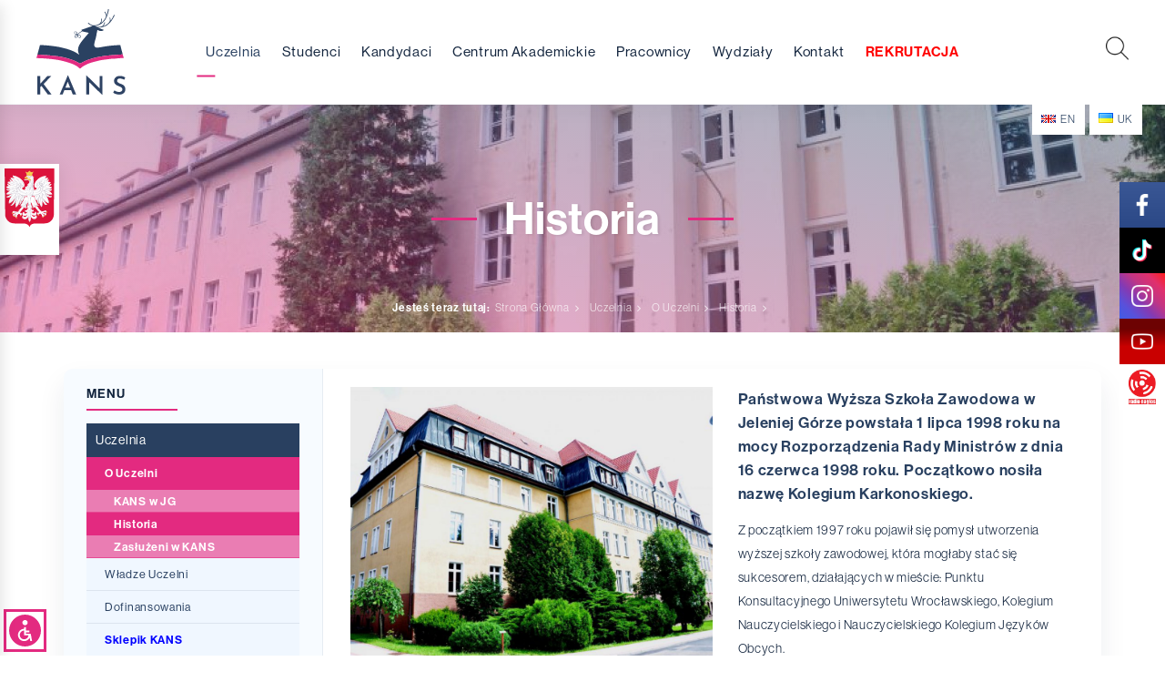

--- FILE ---
content_type: text/html; charset=UTF-8
request_url: https://kans.pl/historia
body_size: 32130
content:
<!DOCTYPE html>

<html lang="pl" id="html">
	<head>
<!-- Start cookieyes banner -->
	<script id="cookieyes" type="text/javascript" src="https://cdn-cookieyes.com/client_data/21610057f11d029c2d0a114e/script.js"></script>
	<!-- End cookieyes banner -->
		<meta name="robots" content="all,index" >
<meta name="revisit-after" content="2 days" >
<meta name="msapplication-TileColor" content="#e32a80" >
<meta name="msapplication-config" content="/public/favicon/browserconfig.xml" >
<meta name="theme-color" content="#ffffff" >
<meta charset="UTF-8">
<meta name="description" content="Historia: Wstęp" >		<title>Historia - KANS</title>		<link href="/public/favicon/apple-touch-icon.png" rel="apple-touch-icon" sizes="180x180" >
<link href="/public/favicon/favicon-32x32.png" rel="icon" type="image/png" sizes="32x32" >
<link href="/public/favicon/favicon-16x16.png" rel="icon" type="image/png" sizes="16x16" >
<link href="/public/favicon/favicon.ico" rel="shortcut icon" >
<link href="/public/favicon/site.webmanifest" rel="manifest" >
<link href="/public/favicon/safari-pinned-tab.svg" rel="mask-icon" >
<link href="https://kans.pl/historia" rel="canonical" >				<meta name="viewport" content="width=device-width, initial-scale=1" />


		<meta property="og:type" content="school" />
		<meta property="og:site_name" content="KANS" />

		<meta property="og:title" content="Historia - KANS" />
		<meta property="og:description" content=" 					        Historia: Wstęp 				    " />

		<meta property="og:url" content="https://kans.pl/historia" />

 	 	<meta property="og:title" content="Historia - KANS" /><meta property="og:description" content="Historia: Wstęp" /> 	 	<meta property="og:image" content="https://kans.pl/img/images/old/7556.jpg" />

		<style>@charset "utf-8"; body,html {height: 100%;margin: 0;padding:0;width: 100%;overflow: hidden;}
			.popup_off{
				opacity:0;
			}
			.contact_data_box   {
				opacity: 0;
			}
			.pageContent {
				opacity: 0;
				overflow: hidden;
			}

			.preloader {
				position: fixed;
				height: 100vh;
				width: 100vw;
				background: #fff;
				z-index: 999999999999;
				margin: 0;
				bottom: 0px;
				right: 0;
				left: 0px;
				margin: auto;
				overflow: hidden;
				-webkit-transition: all 0s ease-in-out;
				-moz-transition: all 0s ease-in-out;
				-o-transition: all 0s ease-in-out;
				transition: all 0s ease-in-out;
				transition-delay: 0s;
			}
			.preloader img {
				margin: auto;
			    display: block;
			    transform: translateY(-50%);
			    top: 50%;
			    position: absolute;
			    left: 0;
			    right: 0;
					width: 200px;
					height: auto;
			}


			.slick_img {
				height: 400px;
			}

			.col{-ms-flex-preferred-size:100%;flex-basis:100%;max-width:100%;}.container-fluid{margin-right:auto;margin-left:auto;padding-right:2rem;padding-left:2rem;}.row{box-sizing:border-box;display:-ms-flexbox;display:-webkit-box;display:flex;-ms-flex:0 1 auto;-webkit-box-flex:0;flex:0 1 auto;-ms-flex-direction:row;-webkit-box-orient:horizontal;-webkit-box-direction:normal;flex-direction:row;-ms-flex-wrap:wrap;flex-wrap:wrap;margin-right:-1rem;margin-left:-1rem;}.row.reverse{-ms-flex-direction:row-reverse;-webkit-box-orient:horizontal;-webkit-box-direction:reverse;flex-direction:row-reverse;}.col.reverse{-ms-flex-direction:column-reverse;-webkit-box-orient:vertical;-webkit-box-direction:reverse;flex-direction:column-reverse;}.col-xs,.col-xs-1,.col-xs-10,.col-xs-11,.col-xs-12,.col-xs-2,.col-xs-3,.col-xs-4,.col-xs-5,.col-xs-6,.col-xs-7,.col-xs-8,.col-xs-9{box-sizing:border-box;-ms-flex:0 0 auto;-webkit-box-flex:0;flex:0 0 auto;padding-right:1rem;padding-left:1rem;}.col-xs{-webkit-flex-grow:1;-ms-flex-positive:1;-webkit-box-flex:1;flex-grow:1;-ms-flex-preferred-size:0;flex-basis:0;max-width:100%;}.col-xs-1{-ms-flex-preferred-size:8.333%;flex-basis:8.333%;max-width:8.333%;}.col-xs-2{-ms-flex-preferred-size:16.667%;flex-basis:16.667%;max-width:16.667%;}.col-xs-3{-ms-flex-preferred-size:25%;flex-basis:25%;max-width:25%;}.col-xs-4{-ms-flex-preferred-size:33.333%;flex-basis:33.333%;max-width:33.333%;}.col-xs-5{-ms-flex-preferred-size:41.667%;flex-basis:41.667%;max-width:41.667%;}.col-xs-6{-ms-flex-preferred-size:50%;flex-basis:50%;max-width:50%;}.col-xs-7{-ms-flex-preferred-size:58.333%;flex-basis:58.333%;max-width:58.333%;}.col-xs-8{-ms-flex-preferred-size:66.667%;flex-basis:66.667%;max-width:66.667%;}.col-xs-9{-ms-flex-preferred-size:75%;flex-basis:75%;max-width:75%;}.col-xs-10{-ms-flex-preferred-size:83.333%;flex-basis:83.333%;max-width:83.333%;}.col-xs-11{-ms-flex-preferred-size:91.667%;flex-basis:91.667%;max-width:91.667%;}.col-xs-12{-ms-flex-preferred-size:100%;flex-basis:100%;max-width:100%;}.col-xs-offset-1{margin-left:8.333%;}.col-xs-offset-2{margin-left:16.667%;}.col-xs-offset-3{margin-left:25%;}.col-xs-offset-4{margin-left:33.333%;}.col-xs-offset-5{margin-left:41.667%;}.col-xs-offset-6{margin-left:50%;}.col-xs-offset-7{margin-left:58.333%;}.col-xs-offset-8{margin-left:66.667%;}.col-xs-offset-9{margin-left:75%;}.col-xs-offset-10{margin-left:83.333%;}.col-xs-offset-11{margin-left:91.667%;}.start-xs{-ms-flex-pack:start;-webkit-box-pack:start;justify-content:flex-start;text-align:start;}.center-xs{-ms-flex-pack:center;-webkit-box-pack:center;justify-content:center;text-align:center;}.end-xs{-ms-flex-pack:end;-webkit-box-pack:end;justify-content:flex-end;text-align:end;}.top-xs{-ms-flex-align:start;-webkit-box-align:start;align-items:flex-start;}.middle-xs{-ms-flex-align:center;-webkit-box-align:center;align-items:center;}.bottom-xs{-ms-flex-align:end;-webkit-box-align:end;align-items:flex-end;}.around-xs{-ms-flex-pack:distribute;justify-content:space-around;}.between-xs{-ms-flex-pack:justify;-webkit-box-pack:justify;justify-content:space-between;}.first-xs{-ms-flex-order:-1;-webkit-box-ordinal-group:0;order:-1;}.last-xs{-ms-flex-order:1;-webkit-box-ordinal-group:2;order:1;}@media only screen and (min-width:48em){.container{width:46rem;}.col-sm,.col-sm-1,.col-sm-10,.col-sm-11,.col-sm-12,.col-sm-2,.col-sm-3,.col-sm-4,.col-sm-5,.col-sm-6,.col-sm-7,.col-sm-8,.col-sm-9{box-sizing:border-box;-ms-flex:0 0 auto;-webkit-box-flex:0;flex:0 0 auto;padding-right:1rem;padding-left:1rem;}.col-sm{-webkit-flex-grow:1;-ms-flex-positive:1;-webkit-box-flex:1;flex-grow:1;-ms-flex-preferred-size:0;flex-basis:0;max-width:100%;}.col-sm-1{-ms-flex-preferred-size:8.333%;flex-basis:8.333%;max-width:8.333%;}.col-sm-2{-ms-flex-preferred-size:16.667%;flex-basis:16.667%;max-width:16.667%;}.col-sm-3{-ms-flex-preferred-size:25%;flex-basis:25%;max-width:25%;}.col-sm-4{-ms-flex-preferred-size:33.333%;flex-basis:33.333%;max-width:33.333%;}.col-sm-5{-ms-flex-preferred-size:41.667%;flex-basis:41.667%;max-width:41.667%;}.col-sm-6{-ms-flex-preferred-size:50%;flex-basis:50%;max-width:50%;}.col-sm-7{-ms-flex-preferred-size:58.333%;flex-basis:58.333%;max-width:58.333%;}.col-sm-8{-ms-flex-preferred-size:66.667%;flex-basis:66.667%;max-width:66.667%;}.col-sm-9{-ms-flex-preferred-size:75%;flex-basis:75%;max-width:75%;}.col-sm-10{-ms-flex-preferred-size:83.333%;flex-basis:83.333%;max-width:83.333%;}.col-sm-11{-ms-flex-preferred-size:91.667%;flex-basis:91.667%;max-width:91.667%;}.col-sm-12{-ms-flex-preferred-size:100%;flex-basis:100%;max-width:100%;}.col-sm-offset-1{margin-left:8.333%;}.col-sm-offset-2{margin-left:16.667%;}.col-sm-offset-3{margin-left:25%;}.col-sm-offset-4{margin-left:33.333%;}.col-sm-offset-5{margin-left:41.667%;}.col-sm-offset-6{margin-left:50%;}.col-sm-offset-7{margin-left:58.333%;}.col-sm-offset-8{margin-left:66.667%;}.col-sm-offset-9{margin-left:75%;}.col-sm-offset-10{margin-left:83.333%;}.col-sm-offset-11{margin-left:91.667%;}.start-sm{-ms-flex-pack:start;-webkit-box-pack:start;justify-content:flex-start;text-align:start;}.center-sm{-ms-flex-pack:center;-webkit-box-pack:center;justify-content:center;text-align:center;}.end-sm{-ms-flex-pack:end;-webkit-box-pack:end;justify-content:flex-end;text-align:end;}.top-sm{-ms-flex-align:start;-webkit-box-align:start;align-items:flex-start;}.middle-sm{-ms-flex-align:center;-webkit-box-align:center;align-items:center;}.bottom-sm{-ms-flex-align:end;-webkit-box-align:end;align-items:flex-end;}.around-sm{-ms-flex-pack:distribute;justify-content:space-around;}.between-sm{-ms-flex-pack:justify;-webkit-box-pack:justify;justify-content:space-between;}.first-sm{-ms-flex-order:-1;-webkit-box-ordinal-group:0;order:-1;}.last-sm{-ms-flex-order:1;-webkit-box-ordinal-group:2;order:1;}}@media only screen and (min-width:62em){.container{width:61rem;}.col-md,.col-md-1,.col-md-10,.col-md-11,.col-md-12,.col-md-2,.col-md-3,.col-md-4,.col-md-5,.col-md-6,.col-md-7,.col-md-8,.col-md-9{box-sizing:border-box;-ms-flex:0 0 auto;-webkit-box-flex:0;flex:0 0 auto;padding-right:1rem;padding-left:1rem;}.col-md{-webkit-flex-grow:1;-ms-flex-positive:1;-webkit-box-flex:1;flex-grow:1;-ms-flex-preferred-size:0;flex-basis:0;max-width:100%;}.col-md-1{-ms-flex-preferred-size:8.333%;flex-basis:8.333%;max-width:8.333%;}.col-md-2{-ms-flex-preferred-size:16.667%;flex-basis:16.667%;max-width:16.667%;}.col-md-3{-ms-flex-preferred-size:25%;flex-basis:25%;max-width:25%;}.col-md-4{-ms-flex-preferred-size:33.333%;flex-basis:33.333%;max-width:33.333%;}.col-md-5{-ms-flex-preferred-size:41.667%;flex-basis:41.667%;max-width:41.667%;}.col-md-6{-ms-flex-preferred-size:50%;flex-basis:50%;max-width:50%;}.col-md-7{-ms-flex-preferred-size:58.333%;flex-basis:58.333%;max-width:58.333%;}.col-md-8{-ms-flex-preferred-size:66.667%;flex-basis:66.667%;max-width:66.667%;}.col-md-9{-ms-flex-preferred-size:75%;flex-basis:75%;max-width:75%;}.col-md-10{-ms-flex-preferred-size:83.333%;flex-basis:83.333%;max-width:83.333%;}.col-md-11{-ms-flex-preferred-size:91.667%;flex-basis:91.667%;max-width:91.667%;}.col-md-12{-ms-flex-preferred-size:100%;flex-basis:100%;max-width:100%;}.col-md-offset-1{margin-left:8.333%;}.col-md-offset-2{margin-left:16.667%;}.col-md-offset-3{margin-left:25%;}.col-md-offset-4{margin-left:33.333%;}.col-md-offset-5{margin-left:41.667%;}.col-md-offset-6{margin-left:50%;}.col-md-offset-7{margin-left:58.333%;}.col-md-offset-8{margin-left:66.667%;}.col-md-offset-9{margin-left:75%;}.col-md-offset-10{margin-left:83.333%;}.col-md-offset-11{margin-left:91.667%;}.start-md{-ms-flex-pack:start;-webkit-box-pack:start;justify-content:flex-start;text-align:start;}.center-md{-ms-flex-pack:center;-webkit-box-pack:center;justify-content:center;text-align:center;}.end-md{-ms-flex-pack:end;-webkit-box-pack:end;justify-content:flex-end;text-align:end;}.top-md{-ms-flex-align:start;-webkit-box-align:start;align-items:flex-start;}.middle-md{-ms-flex-align:center;-webkit-box-align:center;align-items:center;}.bottom-md{-ms-flex-align:end;-webkit-box-align:end;align-items:flex-end;}.around-md{-ms-flex-pack:distribute;justify-content:space-around;}.between-md{-ms-flex-pack:justify;-webkit-box-pack:justify;justify-content:space-between;}.first-md{-ms-flex-order:-1;-webkit-box-ordinal-group:0;order:-1;}.last-md{-ms-flex-order:1;-webkit-box-ordinal-group:2;order:1;}}@media only screen and (min-width:75em){.container{width:71rem;}.col-lg,.col-lg-1,.col-lg-10,.col-lg-11,.col-lg-12,.col-lg-2,.col-lg-3,.col-lg-4,.col-lg-5,.col-lg-6,.col-lg-7,.col-lg-8,.col-lg-9{box-sizing:border-box;-ms-flex:0 0 auto;-webkit-box-flex:0;flex:0 0 auto;padding-right:1rem;padding-left:1rem;}.col-lg{-webkit-flex-grow:1;-ms-flex-positive:1;-webkit-box-flex:1;flex-grow:1;-ms-flex-preferred-size:0;flex-basis:0;max-width:100%;}.col-lg-1{-ms-flex-preferred-size:8.333%;flex-basis:8.333%;max-width:8.333%;}.col-lg-2{-ms-flex-preferred-size:16.667%;flex-basis:16.667%;max-width:16.667%;}.col-lg-3{-ms-flex-preferred-size:25%;flex-basis:25%;max-width:25%;}.col-lg-4{-ms-flex-preferred-size:33.333%;flex-basis:33.333%;max-width:33.333%;}.col-lg-5{-ms-flex-preferred-size:41.667%;flex-basis:41.667%;max-width:41.667%;}.col-lg-6{-ms-flex-preferred-size:50%;flex-basis:50%;max-width:50%;}.col-lg-7{-ms-flex-preferred-size:58.333%;flex-basis:58.333%;max-width:58.333%;}.col-lg-8{-ms-flex-preferred-size:66.667%;flex-basis:66.667%;max-width:66.667%;}.col-lg-9{-ms-flex-preferred-size:75%;flex-basis:75%;max-width:75%;}.col-lg-10{-ms-flex-preferred-size:83.333%;flex-basis:83.333%;max-width:83.333%;}.col-lg-11{-ms-flex-preferred-size:91.667%;flex-basis:91.667%;max-width:91.667%;}.col-lg-12{-ms-flex-preferred-size:100%;flex-basis:100%;max-width:100%;}.col-lg-offset-1{margin-left:8.333%;}.col-lg-offset-2{margin-left:16.667%;}.col-lg-offset-3{margin-left:25%;}.col-lg-offset-4{margin-left:33.333%;}.col-lg-offset-5{margin-left:41.667%;}.col-lg-offset-6{margin-left:50%;}.col-lg-offset-7{margin-left:58.333%;}.col-lg-offset-8{margin-left:66.667%;}.col-lg-offset-9{margin-left:75%;}.col-lg-offset-10{margin-left:83.333%;}.col-lg-offset-11{margin-left:91.667%;}.start-lg{-ms-flex-pack:start;-webkit-box-pack:start;justify-content:flex-start;text-align:start;}.center-lg{-ms-flex-pack:center;-webkit-box-pack:center;justify-content:center;text-align:center;}.end-lg{-ms-flex-pack:end;-webkit-box-pack:end;justify-content:flex-end;text-align:end;}.top-lg{-ms-flex-align:start;-webkit-box-align:start;align-items:flex-start;}.middle-lg{-ms-flex-align:center;-webkit-box-align:center;align-items:center;}.bottom-lg{-ms-flex-align:end;-webkit-box-align:end;align-items:flex-end;}.around-lg{-ms-flex-pack:distribute;justify-content:space-around;}.between-lg{-ms-flex-pack:justify;-webkit-box-pack:justify;justify-content:space-between;}.first-lg{-ms-flex-order:-1;-webkit-box-ordinal-group:0;order:-1;}.last-lg{-ms-flex-order:1;-webkit-box-ordinal-group:2;order:1;}}@font-face{font-family:'fontello';src:url('/public/font/fontello.eot?47470584');src:url('/public/font/fontello.eot?47470584#iefix') format('embedded-opentype'), url('/public/font/fontello.woff2?47470584') format('woff2'), url('/public/font/fontello.woff?47470584') format('woff'), url('/public/font/fontello.ttf?47470584') format('truetype'), url('/public/font/fontello.svg?47470584#fontello') format('svg');font-weight:normal;font-style:normal;/* Chrome hack: SVG is rendered more smooth in Windozze. 100% magic, uncomment if you need it. *//* Note, that will break hinting! In other OS-es font will be not as sharp as it could be *//*
@media screen and (-webkit-min-device-pixel-ratio:0) {
  @font-face {
    font-family: 'fontello';
    src: url('/public/font/fontello.svg?47470584#fontello') format('svg');
  }
}
*/}[class^="icon-"]:before,[class*=" icon-"]:before{font-family:"fontello";font-style:normal;font-weight:normal;speak:never;display:inline-block;text-decoration:inherit;width:1em;margin-right:0.2em;/* opacity: .8; *//* For safety - reset parent styles, that can break glyph codes*/text-align:center;font-variant:normal;/* fix buttons height, for twitter bootstrap */text-transform:none;/* Animation center compensation - margins should be symmetric *//* remove if not needed */line-height:1em;/* you can be more comfortable with increased icons size *//* font-size: 120%; *//* Font smoothing. That was taken from TWBS */margin-left:0.2em;-webkit-font-smoothing:antialiased;/* Uncomment for 3D effect *//* text-shadow: 1px 1px 1px rgba(127, 127, 127, 0.3); */-moz-osx-font-smoothing:grayscale;}.icon-cancel-1:before{content:'\e800';}.icon-credit-card:before{content:'\e801';}.icon-stopwatch:before{content:'\e802';}.icon-cancel-outline:before{content:'\e805';}.icon-logout:before{content:'\e806';}.icon-mail:before{content:'\e807';}.icon-phone:before{content:'\e808';}.icon-calendar:before{content:'\e809';}.icon-cancel:before{content:'\e80a';}.icon-plus:before{content:'\e80b';}.icon-minus:before{content:'\e80c';}.icon-quote-left:before{content:'\e810';}.icon-lock:before{content:'\e811';}.icon-clock:before{content:'\e812';}.icon-location:before{content:'\e814';}.icon-facebook-1:before{content:'\e815';}.icon-quote-right:before{content:'\e816';}.icon-location-1:before{content:'\e817';}.icon-right-1:before{content:'\e818';}.icon-left:before{content:'\e819';}.icon-twitter:before{content:'\f099';}.icon-facebook:before{content:'\f09a';}.icon-menu:before{content:'\f0c9';}.icon-linkedin:before{content:'\f0e1';}.icon-angle-left:before{content:'\f104';}.icon-angle-right:before{content:'\f105';}.icon-youtube-play:before{content:'\f16a';}.icon-instagram:before{content:'\f16d';}.icon-right:before{content:'\f178';}.icon-newspaper:before{content:'\f1ea';}.icon-street-view:before{content:'\f21d';}.icon-calendar-check-o:before{content:'\f274';}.icon-user-o:before{content:'\f2c0';}.icon-snowflake-o:before{content:'\f2dc';}.icon-codepen:before{content:'\f32c';}.icon-camera:before{content:'\f4f7';}.icon-search:before{content:'\f50d';}html{font-family:sans-serif;-ms-text-size-adjust:100%;-webkit-text-size-adjust:100%;}html input[type="button"]{-webkit-appearance:button;cursor:pointer;}html input[disabled]{cursor:default;}body{margin:0;}article{display:block;}aside{display:block;}details{display:block;}figcaption{display:block;}figure{display:block;margin:1em 40px;}footer{display:block;}header{display:block;}hgroup{display:block;}main{display:block;}menu{display:block;}nav{display:block;}section{display:block;}summary{display:block;}audio{display:inline-block;vertical-align:baseline;}audio:not([controls]){display:none;height:0;}canvas{display:inline-block;vertical-align:baseline;}progress{display:inline-block;vertical-align:baseline;}video{display:inline-block;vertical-align:baseline;}[hidden]{display:none;}template{display:none;}a{background-color:transparent;}a:active{outline:0;}a:hover{outline:0;}abbr[title]{border-bottom:1px dotted;}b{font-weight:bold;}strong{font-weight:bold;}dfn{font-style:italic;}h1{font-size:2em;margin:0.67em 0;}mark{background:#ff0;color:#000;}small{font-size:77%;}sub{font-size:75%;line-height:0;position:relative;vertical-align:baseline;bottom:-0.25em;}sup{font-size:75%;line-height:0;position:relative;vertical-align:baseline;top:-0.5em;}img{border:0;}svg:not(:root){overflow:hidden;}hr{-moz-box-sizing:content-box;box-sizing:content-box;height:0;}pre{overflow:auto;font-family:monospace, monospace;font-size:1em;}code{font-family:monospace, monospace;font-size:1em;}kbd{font-family:monospace, monospace;font-size:1em;}samp{font-family:monospace, monospace;font-size:1em;}button{color:inherit;font:inherit;margin:0;overflow:visible;text-transform:none;-webkit-appearance:button;cursor:pointer;}button::-moz-focus-inner{border:0;padding:0;}input{color:inherit;font:inherit;margin:0;line-height:normal;}input::-moz-focus-inner{border:0;padding:0;}optgroup{color:inherit;font:inherit;margin:0;font-weight:bold;}select{color:inherit;font:inherit;margin:0;text-transform:none;}textarea{color:inherit;font:inherit;margin:0;overflow:auto;}input[type="reset"]{-webkit-appearance:button;cursor:pointer;}input[type="submit"]{-webkit-appearance:button;cursor:pointer;}button[disabled]{cursor:default;}input[type="checkbox"]{box-sizing:border-box;padding:0;}input[type="radio"]{box-sizing:border-box;padding:0;}input[type="number"]::-webkit-inner-spin-button{height:auto;}input[type="number"]::-webkit-outer-spin-button{height:auto;}input[type="search"]{-webkit-appearance:textfield;-moz-box-sizing:content-box;-webkit-box-sizing:content-box;box-sizing:content-box;}input[type="search"]::-webkit-search-cancel-button{-webkit-appearance:none;}input[type="search"]::-webkit-search-decoration{-webkit-appearance:none;}fieldset{border:1px solid #c0c0c0;margin:0 2px;padding:0.35em 0.625em 0.75em;}legend{border:0;padding:0;}table{border-collapse:collapse;border-spacing:0;}td{padding:0;}th{padding:0;}.icon-down-dirOFF:after{content:"";margin:3px 2px;display:inline-block;border:5px solid transparent;border-top:6px solid #294060;border-bottom:0 none;}.noselect{/* iOS Safari */-webkit-touch-callout:none;/* Safari */-webkit-user-select:none;/* Konqueror HTML */-khtml-user-select:none;/* Old versions of Firefox */-moz-user-select:none;/* Internet Explorer/Edge */-ms-user-select:none;/* Non-prefixed version, currently
                                  supported by Chrome, Opera and Firefox */user-select:none;}.pageContent{opacity:0;position:relative;}*,*::after,*::before{box-sizing:border-box;}html{scroll-behavior:smooth;}.preloader_off{-webkit-animation:preloader 1.5s ease;animation:preloader 1.5s ease;-webkit-animation-iteration-count:1;animation-iteration-count:1;visibility:hidden;}@keyframes preloader{0%{opacity:1;visibility:visible;}50%{opacity:1;visibility:visible;}100%{opacity:0;visibility:hidden;}}img{width:auto;height:auto;}html > ::-webkit-scrollbar{width:10px;}html ::-webkit-scrollbar-thumb{background:#888;border-radius:10px;}html ::-webkit-scrollbar-track{background:#f1f1f1;}body{font-size:14px;font-family:neue-haas-grotesk-display, sans-serif;color:#12243d;line-height:normal;overflow-y:scroll;overflow-x:hidden;outline:none;font-weight:400;line-height:22px;background-color:#fff;letter-spacing:0.7px;}body .row{max-width:1140px;width:100%;position:relative;margin-left:auto;margin-right:auto;}body .row.max-width{max-width:1380px;}hr{margin:1px 0;}*{outline:none;min-height:0px;}h1{font-size:30px;font-family:neue-haas-grotesk-display, sans-serif;}h2{font-size:2em;font-weight:400;line-height:1.5em;letter-spacing:2px;}h3{color:#294060;font-weight:400;font-size:1.2em;line-height:1.2em;text-transform:uppercase;letter-spacing:2px;}.vh50{height:50vh;}.vh100{height:100vh;}.vh25{height:25vh;}.vh30{height:30vh;}.padv40{padding-top:40px;padding-bottom:40px;}.padv60{padding-top:60px;padding-bottom:60px;}.padv80{padding-top:80px;padding-bottom:80px;}.padv0{padding:0;}.fullwidth{max-width:100% !important;width:100% !important;}.hidden{opacity:0;}.visible{opacity:1;}.transEase,a,.hoverOpacity,.button,.buttonBig,.buttonSmall,button,.buttonBig,.buttonLine,.buttonLine:after,input,select,textarea,.wcag_wrap_header,header .logo,header .menuWrap,header .menuWrap .menu > li,header .menuWrap .menu > li a,header .menuWrap .menu > li a:after,header .menuWrap .menu > li:hover > a:after,header .menuWrap .menu > li ul.firstUl,header .menuWrap .menu > li ul.firstUl li a span,header .menuWrap .menu > li ul.firstUl li ul.secondUl a span,.searchWrap,.mainContent .submenu li,.mainContent .submenu li a,.mainContent .submenu li ul,header .menuWrap .menu li ul.firstUl,.slider_wrap,.slick-dots li button:before,.info,.categories .img_overlay .img,header .menuWrap .menu li ul.firstUl{-webkit-transition:all 0.3s ease-in-out;-moz-transition:all 0.3s ease-in-out;-ms-transition:all 0.3s ease-in-out;-o-transition:all 0.3s ease-in-out;transition:all 0.3s ease-in-out;}.transFast{-webkit-transition:all 0.1s ease;-moz-transition:all 0.1s ease;-ms-transition:all 0.1s ease;-o-transition:all 0.1s ease;transition:all 0.1s ease;}.collapse > div{padding:0;}a{text-decoration:none;color:#294060;}a:hover{color:#1a283c;}.hoverOpacity{opacity:0.8;}.hoverOpacity:hover{opacity:1;}.cover,.topImg,.slider_wrap .slick_img{background-repeat:no-repeat;background-position:center center;-webkit-background-size:cover;-moz-background-size:cover;-o-background-size:cover;background-size:cover;height:100%;}.button,.buttonBig,.buttonSmall,button{background:#e32a80;padding:5px 30px;margin-top:20px;outline:none;display:inline-block;color:#fff;border:0px;font-size:1em;border-radius:7px;text-transform:none;}.button:hover,.buttonBig:hover,.buttonSmall:hover,button:hover{background:#172335;color:#fff;outline-color:rgba(41, 64, 96, .0);}.buttonBig{padding:15px 45px;font-size:1em;}.buttonLine{background:transparent;padding:0;outline:none;display:inline-block;font-weight:500;color:#3a3a3a;height:1.5em;line-height:1.5em;position:relative;min-width:2em;padding-right:1.5em;}.buttonLine:hover{color:#294060;}.buttonLine:after{content:'';right:0;height:1.5em;line-height:1.5em;background-image:url('/public/images/icons/arrow.svg');background-size:contain;width:1.5em;z-index:9;top:0;position:absolute;}.buttonSmall{margin:15px auto 0;display:block;width:fit-content;color:#fff;background:rgba(18, 36, 61, .9);padding:15px 20px;font-size:0.8em;}.buttonOutline{background:none;color:#294060;border:2px solid #294060;text-transform:uppercase;font-size:1.1em;padding:5px 15px;}.buttonOutline:hover{background:none;color:#4870a7;border-color:#4870a7;}input,select,textarea{height:55px;line-height:55px;outline:none;width:100%;padding:0px 15px;display:inline-block;border:1px solid rgba(208, 208, 208, 0);letter-spacing:1px;border-radius:2px;font-size:0.9em;color:#303030;box-sizing:border-box;background:#f3f3f3;}input.error,select.error,textarea.error{border:1px solid red;font-size:13px;line-height:55px;color:initial;left:initial;}div.error{position:absolute;bottom:0;right:0;background:red;color:#fff;padding:2px 5px;display:inline;left:unset;right:0;}input[type='checkbox']{width:20px;height:20px;top:5px;position:relative;}textarea{height:150px;}input:focus{border:1px solid #e32a80;}input::-webkit-input-placeholder{color:#666;}.footer{padding-bottom:80px;position:relative;margin-top:40px;}.footer .imgWrap{position:relative;padding:0;overflow:hidden;border-radius:10px;background:#f8f8f8;}.footer .imgWrap .desc{width:fit-content;z-index:9;position:relative;text-align:right;margin-left:auto;position:absolute;right:60px;top:50%;transform:translateY(-50%);}.footer .imgWrap .desc h2{color:#12243d;margin:0;margin-bottom:10px;}.footer .imgWrap .desc .button,.footer .imgWrap .desc .buttonBig,.footer .imgWrap .desc .buttonSmall{margin-top:15px;}.footer .imgWrap .desc p{margin:0;font-size:1em;opacity:0.8;width:70%;margin-left:auto;}.footer .imgWrap:after{content:'';right:0;width:40%;height:100%;position:absolute;top:0;background:linear-gradient(270deg, #f8f8f8, rgba(248, 248, 248, .8), transparent);z-index:1;}.footer .contactBox{/* OLD - iOS 6-, Safari 3.1-6 */display:-webkit-box;/* OLD - Firefox 19- (buggy but mostly works) */display:-moz-box;/* TWEENER - IE 10 */display:-ms-flexbox;/* NEW - Chrome */display:-webkit-flex;/* NEW, Spec - Opera 12.1, Firefox 20+ */display:flex;flex-direction:column;align-items:center;background:#fff;border-radius:10px;justify-content:center;padding:40px 25px;text-align:center;margin-top:-40px;z-index:999;position:relative;box-shadow:0px 15px 30px 0px rgba(26, 40, 60, .2);}.footer .contactBox img{display:block;width:35px;height:35px;}.footer .contactBox h3{text-transform:none;letter-spacing:1px;font-size:1.2em;font-weight:500;color:#12243d;}.footer .contactBox p{margin:0;}.footer .links h2{font-size:1em;color:#12243d;font-weight:600;margin-bottom:10px;margin-top:29px;}.footer .links a{display:block;margin:5px 0;font-size:1em;color:#6d6d6d;}.footer .credits{position:absolute;bottom:0;left:0;right:0;background:#f0f0f0;}.footer .credits .right{float:right;}.footer .credits p{margin:5px 0;font-size:11px;display:flex;align-items:center;grid-gap:10px;}.footer .credits p .bip{display:inline;}.footer .credits p .bip img{width:auto;height:100%;max-width:100px;}.mapboxgl-map{font:12px/20px Helvetica Neue, Arial, Helvetica, sans-serif;overflow:hidden;position:relative;-webkit-tap-highlight-color:rgba(0, 0, 0, 0);}.mapboxgl-canvas{position:absolute;left:0;top:0;}.mapboxgl-map:-webkit-full-screen{width:100%;height:100%;}.mapboxgl-canary{background-color:salmon;}.mapboxgl-canvas-container.mapboxgl-interactive,.mapboxgl-ctrl-group button.mapboxgl-ctrl-compass{cursor:-webkit-grab;cursor:-moz-grab;cursor:grab;-moz-user-select:none;-webkit-user-select:none;-ms-user-select:none;user-select:none;}.mapboxgl-canvas-container.mapboxgl-interactive.mapboxgl-track-pointer{cursor:pointer;}.mapboxgl-canvas-container.mapboxgl-interactive:active,.mapboxgl-ctrl-group button.mapboxgl-ctrl-compass:active{cursor:-webkit-grabbing;cursor:-moz-grabbing;cursor:grabbing;}.mapboxgl-canvas-container.mapboxgl-touch-zoom-rotate,.mapboxgl-canvas-container.mapboxgl-touch-zoom-rotate .mapboxgl-canvas{touch-action:pan-x pan-y;}.mapboxgl-canvas-container.mapboxgl-touch-drag-pan,.mapboxgl-canvas-container.mapboxgl-touch-drag-pan .mapboxgl-canvas{touch-action:pinch-zoom;}.mapboxgl-canvas-container.mapboxgl-touch-zoom-rotate.mapboxgl-touch-drag-pan,.mapboxgl-canvas-container.mapboxgl-touch-zoom-rotate.mapboxgl-touch-drag-pan .mapboxgl-canvas{touch-action:none;}.mapboxgl-ctrl-bottom-left,.mapboxgl-ctrl-bottom-right,.mapboxgl-ctrl-top-left,.mapboxgl-ctrl-top-right{position:absolute;pointer-events:none;z-index:2;}.mapboxgl-ctrl-top-left{top:0;left:0;}.mapboxgl-ctrl-top-right{top:0;right:0;}.mapboxgl-ctrl-bottom-left{bottom:0;left:0;}.mapboxgl-ctrl-bottom-right{right:0;bottom:0;}.mapboxgl-ctrl{clear:both;pointer-events:auto;transform:translate(0);}.mapboxgl-ctrl-top-left .mapboxgl-ctrl{margin:10px 0 0 10px;float:left;}.mapboxgl-ctrl-top-right .mapboxgl-ctrl{margin:10px 10px 0 0;float:right;}.mapboxgl-ctrl-bottom-left .mapboxgl-ctrl{margin:0 0 10px 10px;float:left;}.mapboxgl-ctrl-bottom-right .mapboxgl-ctrl{margin:0 10px 10px 0;float:right;}.mapboxgl-ctrl-group{border-radius:4px;background:#fff;}.mapboxgl-ctrl-group:not(:empty){-moz-box-shadow:0 0 2px rgba(0, 0, 0, .1);-webkit-box-shadow:0 0 2px rgba(0, 0, 0, .1);box-shadow:0 0 0 2px rgba(0, 0, 0, .1);}@media (-ms-high-contrast:active){.mapboxgl-ctrl-group:not(:empty){box-shadow:0 0 0 2px ButtonText;}}.mapboxgl-ctrl-group button{margin:0;width:29px;height:29px;display:block;padding:0;outline:none;border:0;box-sizing:border-box;background-color:transparent;cursor:pointer;}.mapboxgl-ctrl-group button + button{border-top:1px solid #ddd;}.mapboxgl-ctrl button .mapboxgl-ctrl-icon{display:block;width:100%;height:100%;background-repeat:no-repeat;background-position:50%;}@media (-ms-high-contrast:active){.mapboxgl-ctrl-icon{background-color:transparent;}.mapboxgl-ctrl-group button + button{border-top:1px solid ButtonText;}}.mapboxgl-ctrl button::-moz-focus-inner{border:0;padding:0;}.mapboxgl-ctrl-group button:focus{box-shadow:0 0 2px 2px #0096ff;}.mapboxgl-ctrl button:disabled{cursor:not-allowed;}.mapboxgl-ctrl button:disabled .mapboxgl-ctrl-icon{opacity:0.25;}.mapboxgl-ctrl button:not(:disabled):hover{background-color:rgba(0, 0, 0, .05);}.mapboxgl-ctrl-group button:focus:focus-visible{box-shadow:0 0 2px 2px #0096ff;}.mapboxgl-ctrl-group button:focus:not(:focus-visible){box-shadow:none;}.mapboxgl-ctrl-group button:focus:first-child{border-radius:4px 4px 0 0;}.mapboxgl-ctrl-group button:focus:last-child{border-radius:0 0 4px 4px;}.mapboxgl-ctrl-group button:focus:only-child{border-radius:inherit;}.mapboxgl-ctrl button.mapboxgl-ctrl-zoom-out .mapboxgl-ctrl-icon{background-image:url("data:image/svg+xml;charset=utf-8,%3Csvg width='29' height='29' viewBox='0 0 29 29' xmlns='http://www.w3.org/2000/svg' fill='%23333'%3E%3Cpath d='M10 13c-.75 0-1.5.75-1.5 1.5S9.25 16 10 16h9c.75 0 1.5-.75 1.5-1.5S19.75 13 19 13h-9z'/%3E%3C/svg%3E");}.mapboxgl-ctrl button.mapboxgl-ctrl-zoom-in .mapboxgl-ctrl-icon{background-image:url("data:image/svg+xml;charset=utf-8,%3Csvg width='29' height='29' viewBox='0 0 29 29' xmlns='http://www.w3.org/2000/svg' fill='%23333'%3E%3Cpath d='M14.5 8.5c-.75 0-1.5.75-1.5 1.5v3h-3c-.75 0-1.5.75-1.5 1.5S9.25 16 10 16h3v3c0 .75.75 1.5 1.5 1.5S16 19.75 16 19v-3h3c.75 0 1.5-.75 1.5-1.5S19.75 13 19 13h-3v-3c0-.75-.75-1.5-1.5-1.5z'/%3E%3C/svg%3E");}@media (-ms-high-contrast:active){.mapboxgl-ctrl button.mapboxgl-ctrl-zoom-out .mapboxgl-ctrl-icon{background-image:url("data:image/svg+xml;charset=utf-8,%3Csvg width='29' height='29' viewBox='0 0 29 29' xmlns='http://www.w3.org/2000/svg' fill='%23fff'%3E%3Cpath d='M10 13c-.75 0-1.5.75-1.5 1.5S9.25 16 10 16h9c.75 0 1.5-.75 1.5-1.5S19.75 13 19 13h-9z'/%3E%3C/svg%3E");}.mapboxgl-ctrl button.mapboxgl-ctrl-zoom-in .mapboxgl-ctrl-icon{background-image:url("data:image/svg+xml;charset=utf-8,%3Csvg width='29' height='29' viewBox='0 0 29 29' xmlns='http://www.w3.org/2000/svg' fill='%23fff'%3E%3Cpath d='M14.5 8.5c-.75 0-1.5.75-1.5 1.5v3h-3c-.75 0-1.5.75-1.5 1.5S9.25 16 10 16h3v3c0 .75.75 1.5 1.5 1.5S16 19.75 16 19v-3h3c.75 0 1.5-.75 1.5-1.5S19.75 13 19 13h-3v-3c0-.75-.75-1.5-1.5-1.5z'/%3E%3C/svg%3E");}}@media (-ms-high-contrast:black-on-white){.mapboxgl-ctrl button.mapboxgl-ctrl-zoom-out .mapboxgl-ctrl-icon{background-image:url("data:image/svg+xml;charset=utf-8,%3Csvg width='29' height='29' viewBox='0 0 29 29' xmlns='http://www.w3.org/2000/svg'%3E%3Cpath d='M10 13c-.75 0-1.5.75-1.5 1.5S9.25 16 10 16h9c.75 0 1.5-.75 1.5-1.5S19.75 13 19 13h-9z'/%3E%3C/svg%3E");}.mapboxgl-ctrl button.mapboxgl-ctrl-zoom-in .mapboxgl-ctrl-icon{background-image:url("data:image/svg+xml;charset=utf-8,%3Csvg width='29' height='29' viewBox='0 0 29 29' xmlns='http://www.w3.org/2000/svg'%3E%3Cpath d='M14.5 8.5c-.75 0-1.5.75-1.5 1.5v3h-3c-.75 0-1.5.75-1.5 1.5S9.25 16 10 16h3v3c0 .75.75 1.5 1.5 1.5S16 19.75 16 19v-3h3c.75 0 1.5-.75 1.5-1.5S19.75 13 19 13h-3v-3c0-.75-.75-1.5-1.5-1.5z'/%3E%3C/svg%3E");}}.mapboxgl-ctrl button.mapboxgl-ctrl-fullscreen .mapboxgl-ctrl-icon{background-image:url("data:image/svg+xml;charset=utf-8,%3Csvg width='29' height='29' viewBox='0 0 29 29' xmlns='http://www.w3.org/2000/svg' fill='%23333'%3E%3Cpath d='M24 16v5.5c0 1.75-.75 2.5-2.5 2.5H16v-1l3-1.5-4-5.5 1-1 5.5 4 1.5-3h1zM6 16l1.5 3 5.5-4 1 1-4 5.5 3 1.5v1H7.5C5.75 24 5 23.25 5 21.5V16h1zm7-11v1l-3 1.5 4 5.5-1 1-5.5-4L6 13H5V7.5C5 5.75 5.75 5 7.5 5H13zm11 2.5c0-1.75-.75-2.5-2.5-2.5H16v1l3 1.5-4 5.5 1 1 5.5-4 1.5 3h1V7.5z'/%3E%3C/svg%3E");}.mapboxgl-ctrl button.mapboxgl-ctrl-shrink .mapboxgl-ctrl-icon{background-image:url("data:image/svg+xml;charset=utf-8,%3Csvg width='29' height='29' viewBox='0 0 29 29' xmlns='http://www.w3.org/2000/svg'%3E%3Cpath d='M18.5 16c-1.75 0-2.5.75-2.5 2.5V24h1l1.5-3 5.5 4 1-1-4-5.5 3-1.5v-1h-5.5zM13 18.5c0-1.75-.75-2.5-2.5-2.5H5v1l3 1.5L4 24l1 1 5.5-4 1.5 3h1v-5.5zm3-8c0 1.75.75 2.5 2.5 2.5H24v-1l-3-1.5L25 5l-1-1-5.5 4L17 5h-1v5.5zM10.5 13c1.75 0 2.5-.75 2.5-2.5V5h-1l-1.5 3L5 4 4 5l4 5.5L5 12v1h5.5z'/%3E%3C/svg%3E");}@media (-ms-high-contrast:active){.mapboxgl-ctrl button.mapboxgl-ctrl-fullscreen .mapboxgl-ctrl-icon{background-image:url("data:image/svg+xml;charset=utf-8,%3Csvg width='29' height='29' viewBox='0 0 29 29' xmlns='http://www.w3.org/2000/svg' fill='%23fff'%3E%3Cpath d='M24 16v5.5c0 1.75-.75 2.5-2.5 2.5H16v-1l3-1.5-4-5.5 1-1 5.5 4 1.5-3h1zM6 16l1.5 3 5.5-4 1 1-4 5.5 3 1.5v1H7.5C5.75 24 5 23.25 5 21.5V16h1zm7-11v1l-3 1.5 4 5.5-1 1-5.5-4L6 13H5V7.5C5 5.75 5.75 5 7.5 5H13zm11 2.5c0-1.75-.75-2.5-2.5-2.5H16v1l3 1.5-4 5.5 1 1 5.5-4 1.5 3h1V7.5z'/%3E%3C/svg%3E");}.mapboxgl-ctrl button.mapboxgl-ctrl-shrink .mapboxgl-ctrl-icon{background-image:url("data:image/svg+xml;charset=utf-8,%3Csvg width='29' height='29' viewBox='0 0 29 29' xmlns='http://www.w3.org/2000/svg' fill='%23fff'%3E%3Cpath d='M18.5 16c-1.75 0-2.5.75-2.5 2.5V24h1l1.5-3 5.5 4 1-1-4-5.5 3-1.5v-1h-5.5zM13 18.5c0-1.75-.75-2.5-2.5-2.5H5v1l3 1.5L4 24l1 1 5.5-4 1.5 3h1v-5.5zm3-8c0 1.75.75 2.5 2.5 2.5H24v-1l-3-1.5L25 5l-1-1-5.5 4L17 5h-1v5.5zM10.5 13c1.75 0 2.5-.75 2.5-2.5V5h-1l-1.5 3L5 4 4 5l4 5.5L5 12v1h5.5z'/%3E%3C/svg%3E");}}@media (-ms-high-contrast:black-on-white){.mapboxgl-ctrl button.mapboxgl-ctrl-fullscreen .mapboxgl-ctrl-icon{background-image:url("data:image/svg+xml;charset=utf-8,%3Csvg width='29' height='29' viewBox='0 0 29 29' xmlns='http://www.w3.org/2000/svg'%3E%3Cpath d='M24 16v5.5c0 1.75-.75 2.5-2.5 2.5H16v-1l3-1.5-4-5.5 1-1 5.5 4 1.5-3h1zM6 16l1.5 3 5.5-4 1 1-4 5.5 3 1.5v1H7.5C5.75 24 5 23.25 5 21.5V16h1zm7-11v1l-3 1.5 4 5.5-1 1-5.5-4L6 13H5V7.5C5 5.75 5.75 5 7.5 5H13zm11 2.5c0-1.75-.75-2.5-2.5-2.5H16v1l3 1.5-4 5.5 1 1 5.5-4 1.5 3h1V7.5z'/%3E%3C/svg%3E");}.mapboxgl-ctrl button.mapboxgl-ctrl-shrink .mapboxgl-ctrl-icon{background-image:url("data:image/svg+xml;charset=utf-8,%3Csvg width='29' height='29' viewBox='0 0 29 29' xmlns='http://www.w3.org/2000/svg'%3E%3Cpath d='M18.5 16c-1.75 0-2.5.75-2.5 2.5V24h1l1.5-3 5.5 4 1-1-4-5.5 3-1.5v-1h-5.5zM13 18.5c0-1.75-.75-2.5-2.5-2.5H5v1l3 1.5L4 24l1 1 5.5-4 1.5 3h1v-5.5zm3-8c0 1.75.75 2.5 2.5 2.5H24v-1l-3-1.5L25 5l-1-1-5.5 4L17 5h-1v5.5zM10.5 13c1.75 0 2.5-.75 2.5-2.5V5h-1l-1.5 3L5 4 4 5l4 5.5L5 12v1h5.5z'/%3E%3C/svg%3E");}}.mapboxgl-ctrl button.mapboxgl-ctrl-compass .mapboxgl-ctrl-icon{background-image:url("data:image/svg+xml;charset=utf-8,%3Csvg width='29' height='29' viewBox='0 0 29 29' xmlns='http://www.w3.org/2000/svg' fill='%23333'%3E%3Cpath d='M10.5 14l4-8 4 8h-8z'/%3E%3Cpath d='M10.5 16l4 8 4-8h-8z' fill='%23ccc'/%3E%3C/svg%3E");}@media (-ms-high-contrast:active){.mapboxgl-ctrl button.mapboxgl-ctrl-compass .mapboxgl-ctrl-icon{background-image:url("data:image/svg+xml;charset=utf-8,%3Csvg width='29' height='29' viewBox='0 0 29 29' xmlns='http://www.w3.org/2000/svg' fill='%23fff'%3E%3Cpath d='M10.5 14l4-8 4 8h-8z'/%3E%3Cpath d='M10.5 16l4 8 4-8h-8z' fill='%23999'/%3E%3C/svg%3E");}}@media (-ms-high-contrast:black-on-white){.mapboxgl-ctrl button.mapboxgl-ctrl-compass .mapboxgl-ctrl-icon{background-image:url("data:image/svg+xml;charset=utf-8,%3Csvg width='29' height='29' viewBox='0 0 29 29' xmlns='http://www.w3.org/2000/svg'%3E%3Cpath d='M10.5 14l4-8 4 8h-8z'/%3E%3Cpath d='M10.5 16l4 8 4-8h-8z' fill='%23ccc'/%3E%3C/svg%3E");}}.mapboxgl-ctrl button.mapboxgl-ctrl-geolocate .mapboxgl-ctrl-icon{background-image:url("data:image/svg+xml;charset=utf-8,%3Csvg width='29' height='29' viewBox='0 0 20 20' xmlns='http://www.w3.org/2000/svg' fill='%23333'%3E%3Cpath d='M10 4C9 4 9 5 9 5v.1A5 5 0 005.1 9H5s-1 0-1 1 1 1 1 1h.1A5 5 0 009 14.9v.1s0 1 1 1 1-1 1-1v-.1a5 5 0 003.9-3.9h.1s1 0 1-1-1-1-1-1h-.1A5 5 0 0011 5.1V5s0-1-1-1zm0 2.5a3.5 3.5 0 110 7 3.5 3.5 0 110-7z'/%3E%3Ccircle cx='10' cy='10' r='2'/%3E%3C/svg%3E");}.mapboxgl-ctrl button.mapboxgl-ctrl-geolocate:disabled .mapboxgl-ctrl-icon{background-image:url("data:image/svg+xml;charset=utf-8,%3Csvg width='29' height='29' viewBox='0 0 20 20' xmlns='http://www.w3.org/2000/svg' fill='%23aaa'%3E%3Cpath d='M10 4C9 4 9 5 9 5v.1A5 5 0 005.1 9H5s-1 0-1 1 1 1 1 1h.1A5 5 0 009 14.9v.1s0 1 1 1 1-1 1-1v-.1a5 5 0 003.9-3.9h.1s1 0 1-1-1-1-1-1h-.1A5 5 0 0011 5.1V5s0-1-1-1zm0 2.5a3.5 3.5 0 110 7 3.5 3.5 0 110-7z'/%3E%3Ccircle cx='10' cy='10' r='2'/%3E%3Cpath d='M14 5l1 1-9 9-1-1 9-9z' fill='red'/%3E%3C/svg%3E");}.mapboxgl-ctrl button.mapboxgl-ctrl-geolocate.mapboxgl-ctrl-geolocate-active .mapboxgl-ctrl-icon{background-image:url("data:image/svg+xml;charset=utf-8,%3Csvg width='29' height='29' viewBox='0 0 20 20' xmlns='http://www.w3.org/2000/svg' fill='%2333b5e5'%3E%3Cpath d='M10 4C9 4 9 5 9 5v.1A5 5 0 005.1 9H5s-1 0-1 1 1 1 1 1h.1A5 5 0 009 14.9v.1s0 1 1 1 1-1 1-1v-.1a5 5 0 003.9-3.9h.1s1 0 1-1-1-1-1-1h-.1A5 5 0 0011 5.1V5s0-1-1-1zm0 2.5a3.5 3.5 0 110 7 3.5 3.5 0 110-7z'/%3E%3Ccircle cx='10' cy='10' r='2'/%3E%3C/svg%3E");}.mapboxgl-ctrl button.mapboxgl-ctrl-geolocate.mapboxgl-ctrl-geolocate-active-error .mapboxgl-ctrl-icon{background-image:url("data:image/svg+xml;charset=utf-8,%3Csvg width='29' height='29' viewBox='0 0 20 20' xmlns='http://www.w3.org/2000/svg' fill='%23e58978'%3E%3Cpath d='M10 4C9 4 9 5 9 5v.1A5 5 0 005.1 9H5s-1 0-1 1 1 1 1 1h.1A5 5 0 009 14.9v.1s0 1 1 1 1-1 1-1v-.1a5 5 0 003.9-3.9h.1s1 0 1-1-1-1-1-1h-.1A5 5 0 0011 5.1V5s0-1-1-1zm0 2.5a3.5 3.5 0 110 7 3.5 3.5 0 110-7z'/%3E%3Ccircle cx='10' cy='10' r='2'/%3E%3C/svg%3E");}.mapboxgl-ctrl button.mapboxgl-ctrl-geolocate.mapboxgl-ctrl-geolocate-background .mapboxgl-ctrl-icon{background-image:url("data:image/svg+xml;charset=utf-8,%3Csvg width='29' height='29' viewBox='0 0 20 20' xmlns='http://www.w3.org/2000/svg' fill='%2333b5e5'%3E%3Cpath d='M10 4C9 4 9 5 9 5v.1A5 5 0 005.1 9H5s-1 0-1 1 1 1 1 1h.1A5 5 0 009 14.9v.1s0 1 1 1 1-1 1-1v-.1a5 5 0 003.9-3.9h.1s1 0 1-1-1-1-1-1h-.1A5 5 0 0011 5.1V5s0-1-1-1zm0 2.5a3.5 3.5 0 110 7 3.5 3.5 0 110-7z'/%3E%3C/svg%3E");}.mapboxgl-ctrl button.mapboxgl-ctrl-geolocate.mapboxgl-ctrl-geolocate-background-error .mapboxgl-ctrl-icon{background-image:url("data:image/svg+xml;charset=utf-8,%3Csvg width='29' height='29' viewBox='0 0 20 20' xmlns='http://www.w3.org/2000/svg' fill='%23e54e33'%3E%3Cpath d='M10 4C9 4 9 5 9 5v.1A5 5 0 005.1 9H5s-1 0-1 1 1 1 1 1h.1A5 5 0 009 14.9v.1s0 1 1 1 1-1 1-1v-.1a5 5 0 003.9-3.9h.1s1 0 1-1-1-1-1-1h-.1A5 5 0 0011 5.1V5s0-1-1-1zm0 2.5a3.5 3.5 0 110 7 3.5 3.5 0 110-7z'/%3E%3C/svg%3E");}.mapboxgl-ctrl button.mapboxgl-ctrl-geolocate.mapboxgl-ctrl-geolocate-waiting .mapboxgl-ctrl-icon{-webkit-animation:mapboxgl-spin 2s linear infinite;-moz-animation:mapboxgl-spin 2s infinite linear;-o-animation:mapboxgl-spin 2s infinite linear;-ms-animation:mapboxgl-spin 2s infinite linear;animation:mapboxgl-spin 2s linear infinite;}@media (-ms-high-contrast:active){.mapboxgl-ctrl button.mapboxgl-ctrl-geolocate .mapboxgl-ctrl-icon{background-image:url("data:image/svg+xml;charset=utf-8,%3Csvg width='29' height='29' viewBox='0 0 20 20' xmlns='http://www.w3.org/2000/svg' fill='%23fff'%3E%3Cpath d='M10 4C9 4 9 5 9 5v.1A5 5 0 005.1 9H5s-1 0-1 1 1 1 1 1h.1A5 5 0 009 14.9v.1s0 1 1 1 1-1 1-1v-.1a5 5 0 003.9-3.9h.1s1 0 1-1-1-1-1-1h-.1A5 5 0 0011 5.1V5s0-1-1-1zm0 2.5a3.5 3.5 0 110 7 3.5 3.5 0 110-7z'/%3E%3Ccircle cx='10' cy='10' r='2'/%3E%3C/svg%3E");}.mapboxgl-ctrl button.mapboxgl-ctrl-geolocate:disabled .mapboxgl-ctrl-icon{background-image:url("data:image/svg+xml;charset=utf-8,%3Csvg width='29' height='29' viewBox='0 0 20 20' xmlns='http://www.w3.org/2000/svg' fill='%23999'%3E%3Cpath d='M10 4C9 4 9 5 9 5v.1A5 5 0 005.1 9H5s-1 0-1 1 1 1 1 1h.1A5 5 0 009 14.9v.1s0 1 1 1 1-1 1-1v-.1a5 5 0 003.9-3.9h.1s1 0 1-1-1-1-1-1h-.1A5 5 0 0011 5.1V5s0-1-1-1zm0 2.5a3.5 3.5 0 110 7 3.5 3.5 0 110-7z'/%3E%3Ccircle cx='10' cy='10' r='2'/%3E%3Cpath d='M14 5l1 1-9 9-1-1 9-9z' fill='red'/%3E%3C/svg%3E");}.mapboxgl-ctrl button.mapboxgl-ctrl-geolocate.mapboxgl-ctrl-geolocate-active .mapboxgl-ctrl-icon{background-image:url("data:image/svg+xml;charset=utf-8,%3Csvg width='29' height='29' viewBox='0 0 20 20' xmlns='http://www.w3.org/2000/svg' fill='%2333b5e5'%3E%3Cpath d='M10 4C9 4 9 5 9 5v.1A5 5 0 005.1 9H5s-1 0-1 1 1 1 1 1h.1A5 5 0 009 14.9v.1s0 1 1 1 1-1 1-1v-.1a5 5 0 003.9-3.9h.1s1 0 1-1-1-1-1-1h-.1A5 5 0 0011 5.1V5s0-1-1-1zm0 2.5a3.5 3.5 0 110 7 3.5 3.5 0 110-7z'/%3E%3Ccircle cx='10' cy='10' r='2'/%3E%3C/svg%3E");}.mapboxgl-ctrl button.mapboxgl-ctrl-geolocate.mapboxgl-ctrl-geolocate-active-error .mapboxgl-ctrl-icon{background-image:url("data:image/svg+xml;charset=utf-8,%3Csvg width='29' height='29' viewBox='0 0 20 20' xmlns='http://www.w3.org/2000/svg' fill='%23e58978'%3E%3Cpath d='M10 4C9 4 9 5 9 5v.1A5 5 0 005.1 9H5s-1 0-1 1 1 1 1 1h.1A5 5 0 009 14.9v.1s0 1 1 1 1-1 1-1v-.1a5 5 0 003.9-3.9h.1s1 0 1-1-1-1-1-1h-.1A5 5 0 0011 5.1V5s0-1-1-1zm0 2.5a3.5 3.5 0 110 7 3.5 3.5 0 110-7z'/%3E%3Ccircle cx='10' cy='10' r='2'/%3E%3C/svg%3E");}.mapboxgl-ctrl button.mapboxgl-ctrl-geolocate.mapboxgl-ctrl-geolocate-background .mapboxgl-ctrl-icon{background-image:url("data:image/svg+xml;charset=utf-8,%3Csvg width='29' height='29' viewBox='0 0 20 20' xmlns='http://www.w3.org/2000/svg' fill='%2333b5e5'%3E%3Cpath d='M10 4C9 4 9 5 9 5v.1A5 5 0 005.1 9H5s-1 0-1 1 1 1 1 1h.1A5 5 0 009 14.9v.1s0 1 1 1 1-1 1-1v-.1a5 5 0 003.9-3.9h.1s1 0 1-1-1-1-1-1h-.1A5 5 0 0011 5.1V5s0-1-1-1zm0 2.5a3.5 3.5 0 110 7 3.5 3.5 0 110-7z'/%3E%3C/svg%3E");}.mapboxgl-ctrl button.mapboxgl-ctrl-geolocate.mapboxgl-ctrl-geolocate-background-error .mapboxgl-ctrl-icon{background-image:url("data:image/svg+xml;charset=utf-8,%3Csvg width='29' height='29' viewBox='0 0 20 20' xmlns='http://www.w3.org/2000/svg' fill='%23e54e33'%3E%3Cpath d='M10 4C9 4 9 5 9 5v.1A5 5 0 005.1 9H5s-1 0-1 1 1 1 1 1h.1A5 5 0 009 14.9v.1s0 1 1 1 1-1 1-1v-.1a5 5 0 003.9-3.9h.1s1 0 1-1-1-1-1-1h-.1A5 5 0 0011 5.1V5s0-1-1-1zm0 2.5a3.5 3.5 0 110 7 3.5 3.5 0 110-7z'/%3E%3C/svg%3E");}}@media (-ms-high-contrast:black-on-white){.mapboxgl-ctrl button.mapboxgl-ctrl-geolocate .mapboxgl-ctrl-icon{background-image:url("data:image/svg+xml;charset=utf-8,%3Csvg width='29' height='29' viewBox='0 0 20 20' xmlns='http://www.w3.org/2000/svg'%3E%3Cpath d='M10 4C9 4 9 5 9 5v.1A5 5 0 005.1 9H5s-1 0-1 1 1 1 1 1h.1A5 5 0 009 14.9v.1s0 1 1 1 1-1 1-1v-.1a5 5 0 003.9-3.9h.1s1 0 1-1-1-1-1-1h-.1A5 5 0 0011 5.1V5s0-1-1-1zm0 2.5a3.5 3.5 0 110 7 3.5 3.5 0 110-7z'/%3E%3Ccircle cx='10' cy='10' r='2'/%3E%3C/svg%3E");}.mapboxgl-ctrl button.mapboxgl-ctrl-geolocate:disabled .mapboxgl-ctrl-icon{background-image:url("data:image/svg+xml;charset=utf-8,%3Csvg width='29' height='29' viewBox='0 0 20 20' xmlns='http://www.w3.org/2000/svg' fill='%23666'%3E%3Cpath d='M10 4C9 4 9 5 9 5v.1A5 5 0 005.1 9H5s-1 0-1 1 1 1 1 1h.1A5 5 0 009 14.9v.1s0 1 1 1 1-1 1-1v-.1a5 5 0 003.9-3.9h.1s1 0 1-1-1-1-1-1h-.1A5 5 0 0011 5.1V5s0-1-1-1zm0 2.5a3.5 3.5 0 110 7 3.5 3.5 0 110-7z'/%3E%3Ccircle cx='10' cy='10' r='2'/%3E%3Cpath d='M14 5l1 1-9 9-1-1 9-9z' fill='red'/%3E%3C/svg%3E");}}@-webkit-keyframes mapboxgl-spin{0%{-webkit-transform:rotate(0deg);}to{-webkit-transform:rotate(1turn);}}@-moz-keyframes mapboxgl-spin{0%{-moz-transform:rotate(0deg);}to{-moz-transform:rotate(1turn);}}@-o-keyframes mapboxgl-spin{0%{-o-transform:rotate(0deg);}to{-o-transform:rotate(1turn);}}@-ms-keyframes mapboxgl-spin{0%{-ms-transform:rotate(0deg);}to{-ms-transform:rotate(1turn);}}@keyframes mapboxgl-spin{0%{transform:rotate(0deg);}to{transform:rotate(1turn);}}a.mapboxgl-ctrl-logo{width:88px;height:23px;margin:0 0 -4px -4px;display:block;background-repeat:no-repeat;cursor:pointer;overflow:hidden;background-image:url("data:image/svg+xml;charset=utf-8,%3Csvg width='88' height='23' viewBox='0 0 88 23' xmlns='http://www.w3.org/2000/svg' xmlns:xlink='http://www.w3.org/1999/xlink' fill-rule='evenodd'%3E%3Cdefs%3E%3Cpath id='a' d='M11.5 2.25c5.105 0 9.25 4.145 9.25 9.25s-4.145 9.25-9.25 9.25-9.25-4.145-9.25-9.25 4.145-9.25 9.25-9.25zM6.997 15.983c-.051-.338-.828-5.802 2.233-8.873a4.395 4.395 0 013.13-1.28c1.27 0 2.49.51 3.39 1.42.91.9 1.42 2.12 1.42 3.39 0 1.18-.449 2.301-1.28 3.13C12.72 16.93 7 16 7 16l-.003-.017zM15.3 10.5l-2 .8-.8 2-.8-2-2-.8 2-.8.8-2 .8 2 2 .8z'/%3E%3Cpath id='b' d='M50.63 8c.13 0 .23.1.23.23V9c.7-.76 1.7-1.18 2.73-1.18 2.17 0 3.95 1.85 3.95 4.17s-1.77 4.19-3.94 4.19c-1.04 0-2.03-.43-2.74-1.18v3.77c0 .13-.1.23-.23.23h-1.4c-.13 0-.23-.1-.23-.23V8.23c0-.12.1-.23.23-.23h1.4zm-3.86.01c.01 0 .01 0 .01-.01.13 0 .22.1.22.22v7.55c0 .12-.1.23-.23.23h-1.4c-.13 0-.23-.1-.23-.23V15c-.7.76-1.69 1.19-2.73 1.19-2.17 0-3.94-1.87-3.94-4.19 0-2.32 1.77-4.19 3.94-4.19 1.03 0 2.02.43 2.73 1.18v-.75c0-.12.1-.23.23-.23h1.4zm26.375-.19a4.24 4.24 0 00-4.16 3.29c-.13.59-.13 1.19 0 1.77a4.233 4.233 0 004.17 3.3c2.35 0 4.26-1.87 4.26-4.19 0-2.32-1.9-4.17-4.27-4.17zM60.63 5c.13 0 .23.1.23.23v3.76c.7-.76 1.7-1.18 2.73-1.18 1.88 0 3.45 1.4 3.84 3.28.13.59.13 1.2 0 1.8-.39 1.88-1.96 3.29-3.84 3.29-1.03 0-2.02-.43-2.73-1.18v.77c0 .12-.1.23-.23.23h-1.4c-.13 0-.23-.1-.23-.23V5.23c0-.12.1-.23.23-.23h1.4zm-34 11h-1.4c-.13 0-.23-.11-.23-.23V8.22c.01-.13.1-.22.23-.22h1.4c.13 0 .22.11.23.22v.68c.5-.68 1.3-1.09 2.16-1.1h.03c1.09 0 2.09.6 2.6 1.55.45-.95 1.4-1.55 2.44-1.56 1.62 0 2.93 1.25 2.9 2.78l.03 5.2c0 .13-.1.23-.23.23h-1.41c-.13 0-.23-.11-.23-.23v-4.59c0-.98-.74-1.71-1.62-1.71-.8 0-1.46.7-1.59 1.62l.01 4.68c0 .13-.11.23-.23.23h-1.41c-.13 0-.23-.11-.23-.23v-4.59c0-.98-.74-1.71-1.62-1.71-.85 0-1.54.79-1.6 1.8v4.5c0 .13-.1.23-.23.23zm53.615 0h-1.61c-.04 0-.08-.01-.12-.03-.09-.06-.13-.19-.06-.28l2.43-3.71-2.39-3.65a.213.213 0 01-.03-.12c0-.12.09-.21.21-.21h1.61c.13 0 .24.06.3.17l1.41 2.37 1.4-2.37a.34.34 0 01.3-.17h1.6c.04 0 .08.01.12.03.09.06.13.19.06.28l-2.37 3.65 2.43 3.7c0 .05.01.09.01.13 0 .12-.09.21-.21.21h-1.61c-.13 0-.24-.06-.3-.17l-1.44-2.42-1.44 2.42a.34.34 0 01-.3.17zm-7.12-1.49c-1.33 0-2.42-1.12-2.42-2.51 0-1.39 1.08-2.52 2.42-2.52 1.33 0 2.42 1.12 2.42 2.51 0 1.39-1.08 2.51-2.42 2.52zm-19.865 0c-1.32 0-2.39-1.11-2.42-2.48v-.07c.02-1.38 1.09-2.49 2.4-2.49 1.32 0 2.41 1.12 2.41 2.51 0 1.39-1.07 2.52-2.39 2.53zm-8.11-2.48c-.01 1.37-1.09 2.47-2.41 2.47s-2.42-1.12-2.42-2.51c0-1.39 1.08-2.52 2.4-2.52 1.33 0 2.39 1.11 2.41 2.48l.02.08zm18.12 2.47c-1.32 0-2.39-1.11-2.41-2.48v-.06c.02-1.38 1.09-2.48 2.41-2.48s2.42 1.12 2.42 2.51c0 1.39-1.09 2.51-2.42 2.51z'/%3E%3C/defs%3E%3Cmask id='c'%3E%3Crect width='100%25' height='100%25' fill='%23fff'/%3E%3Cuse xlink:href='%23a'/%3E%3Cuse xlink:href='%23b'/%3E%3C/mask%3E%3Cg opacity='.3' stroke='%23000' stroke-width='3'%3E%3Ccircle mask='url(%23c)' cx='11.5' cy='11.5' r='9.25'/%3E%3Cuse xlink:href='%23b' mask='url(%23c)'/%3E%3C/g%3E%3Cg opacity='.9' fill='%23fff'%3E%3Cuse xlink:href='%23a'/%3E%3Cuse xlink:href='%23b'/%3E%3C/g%3E%3C/svg%3E");}a.mapboxgl-ctrl-logo.mapboxgl-compact{width:23px;}@media (-ms-high-contrast:active){a.mapboxgl-ctrl-logo{background-color:transparent;background-image:url("data:image/svg+xml;charset=utf-8,%3Csvg width='88' height='23' viewBox='0 0 88 23' xmlns='http://www.w3.org/2000/svg' xmlns:xlink='http://www.w3.org/1999/xlink' fill-rule='evenodd'%3E%3Cdefs%3E%3Cpath id='a' d='M11.5 2.25c5.105 0 9.25 4.145 9.25 9.25s-4.145 9.25-9.25 9.25-9.25-4.145-9.25-9.25 4.145-9.25 9.25-9.25zM6.997 15.983c-.051-.338-.828-5.802 2.233-8.873a4.395 4.395 0 013.13-1.28c1.27 0 2.49.51 3.39 1.42.91.9 1.42 2.12 1.42 3.39 0 1.18-.449 2.301-1.28 3.13C12.72 16.93 7 16 7 16l-.003-.017zM15.3 10.5l-2 .8-.8 2-.8-2-2-.8 2-.8.8-2 .8 2 2 .8z'/%3E%3Cpath id='b' d='M50.63 8c.13 0 .23.1.23.23V9c.7-.76 1.7-1.18 2.73-1.18 2.17 0 3.95 1.85 3.95 4.17s-1.77 4.19-3.94 4.19c-1.04 0-2.03-.43-2.74-1.18v3.77c0 .13-.1.23-.23.23h-1.4c-.13 0-.23-.1-.23-.23V8.23c0-.12.1-.23.23-.23h1.4zm-3.86.01c.01 0 .01 0 .01-.01.13 0 .22.1.22.22v7.55c0 .12-.1.23-.23.23h-1.4c-.13 0-.23-.1-.23-.23V15c-.7.76-1.69 1.19-2.73 1.19-2.17 0-3.94-1.87-3.94-4.19 0-2.32 1.77-4.19 3.94-4.19 1.03 0 2.02.43 2.73 1.18v-.75c0-.12.1-.23.23-.23h1.4zm26.375-.19a4.24 4.24 0 00-4.16 3.29c-.13.59-.13 1.19 0 1.77a4.233 4.233 0 004.17 3.3c2.35 0 4.26-1.87 4.26-4.19 0-2.32-1.9-4.17-4.27-4.17zM60.63 5c.13 0 .23.1.23.23v3.76c.7-.76 1.7-1.18 2.73-1.18 1.88 0 3.45 1.4 3.84 3.28.13.59.13 1.2 0 1.8-.39 1.88-1.96 3.29-3.84 3.29-1.03 0-2.02-.43-2.73-1.18v.77c0 .12-.1.23-.23.23h-1.4c-.13 0-.23-.1-.23-.23V5.23c0-.12.1-.23.23-.23h1.4zm-34 11h-1.4c-.13 0-.23-.11-.23-.23V8.22c.01-.13.1-.22.23-.22h1.4c.13 0 .22.11.23.22v.68c.5-.68 1.3-1.09 2.16-1.1h.03c1.09 0 2.09.6 2.6 1.55.45-.95 1.4-1.55 2.44-1.56 1.62 0 2.93 1.25 2.9 2.78l.03 5.2c0 .13-.1.23-.23.23h-1.41c-.13 0-.23-.11-.23-.23v-4.59c0-.98-.74-1.71-1.62-1.71-.8 0-1.46.7-1.59 1.62l.01 4.68c0 .13-.11.23-.23.23h-1.41c-.13 0-.23-.11-.23-.23v-4.59c0-.98-.74-1.71-1.62-1.71-.85 0-1.54.79-1.6 1.8v4.5c0 .13-.1.23-.23.23zm53.615 0h-1.61c-.04 0-.08-.01-.12-.03-.09-.06-.13-.19-.06-.28l2.43-3.71-2.39-3.65a.213.213 0 01-.03-.12c0-.12.09-.21.21-.21h1.61c.13 0 .24.06.3.17l1.41 2.37 1.4-2.37a.34.34 0 01.3-.17h1.6c.04 0 .08.01.12.03.09.06.13.19.06.28l-2.37 3.65 2.43 3.7c0 .05.01.09.01.13 0 .12-.09.21-.21.21h-1.61c-.13 0-.24-.06-.3-.17l-1.44-2.42-1.44 2.42a.34.34 0 01-.3.17zm-7.12-1.49c-1.33 0-2.42-1.12-2.42-2.51 0-1.39 1.08-2.52 2.42-2.52 1.33 0 2.42 1.12 2.42 2.51 0 1.39-1.08 2.51-2.42 2.52zm-19.865 0c-1.32 0-2.39-1.11-2.42-2.48v-.07c.02-1.38 1.09-2.49 2.4-2.49 1.32 0 2.41 1.12 2.41 2.51 0 1.39-1.07 2.52-2.39 2.53zm-8.11-2.48c-.01 1.37-1.09 2.47-2.41 2.47s-2.42-1.12-2.42-2.51c0-1.39 1.08-2.52 2.4-2.52 1.33 0 2.39 1.11 2.41 2.48l.02.08zm18.12 2.47c-1.32 0-2.39-1.11-2.41-2.48v-.06c.02-1.38 1.09-2.48 2.41-2.48s2.42 1.12 2.42 2.51c0 1.39-1.09 2.51-2.42 2.51z'/%3E%3C/defs%3E%3Cmask id='c'%3E%3Crect width='100%25' height='100%25' fill='%23fff'/%3E%3Cuse xlink:href='%23a'/%3E%3Cuse xlink:href='%23b'/%3E%3C/mask%3E%3Cg stroke='%23000' stroke-width='3'%3E%3Ccircle mask='url(%23c)' cx='11.5' cy='11.5' r='9.25'/%3E%3Cuse xlink:href='%23b' mask='url(%23c)'/%3E%3C/g%3E%3Cg fill='%23fff'%3E%3Cuse xlink:href='%23a'/%3E%3Cuse xlink:href='%23b'/%3E%3C/g%3E%3C/svg%3E");}}@media (-ms-high-contrast:black-on-white){a.mapboxgl-ctrl-logo{background-image:url("data:image/svg+xml;charset=utf-8,%3Csvg width='88' height='23' viewBox='0 0 88 23' xmlns='http://www.w3.org/2000/svg' xmlns:xlink='http://www.w3.org/1999/xlink' fill-rule='evenodd'%3E%3Cdefs%3E%3Cpath id='a' d='M11.5 2.25c5.105 0 9.25 4.145 9.25 9.25s-4.145 9.25-9.25 9.25-9.25-4.145-9.25-9.25 4.145-9.25 9.25-9.25zM6.997 15.983c-.051-.338-.828-5.802 2.233-8.873a4.395 4.395 0 013.13-1.28c1.27 0 2.49.51 3.39 1.42.91.9 1.42 2.12 1.42 3.39 0 1.18-.449 2.301-1.28 3.13C12.72 16.93 7 16 7 16l-.003-.017zM15.3 10.5l-2 .8-.8 2-.8-2-2-.8 2-.8.8-2 .8 2 2 .8z'/%3E%3Cpath id='b' d='M50.63 8c.13 0 .23.1.23.23V9c.7-.76 1.7-1.18 2.73-1.18 2.17 0 3.95 1.85 3.95 4.17s-1.77 4.19-3.94 4.19c-1.04 0-2.03-.43-2.74-1.18v3.77c0 .13-.1.23-.23.23h-1.4c-.13 0-.23-.1-.23-.23V8.23c0-.12.1-.23.23-.23h1.4zm-3.86.01c.01 0 .01 0 .01-.01.13 0 .22.1.22.22v7.55c0 .12-.1.23-.23.23h-1.4c-.13 0-.23-.1-.23-.23V15c-.7.76-1.69 1.19-2.73 1.19-2.17 0-3.94-1.87-3.94-4.19 0-2.32 1.77-4.19 3.94-4.19 1.03 0 2.02.43 2.73 1.18v-.75c0-.12.1-.23.23-.23h1.4zm26.375-.19a4.24 4.24 0 00-4.16 3.29c-.13.59-.13 1.19 0 1.77a4.233 4.233 0 004.17 3.3c2.35 0 4.26-1.87 4.26-4.19 0-2.32-1.9-4.17-4.27-4.17zM60.63 5c.13 0 .23.1.23.23v3.76c.7-.76 1.7-1.18 2.73-1.18 1.88 0 3.45 1.4 3.84 3.28.13.59.13 1.2 0 1.8-.39 1.88-1.96 3.29-3.84 3.29-1.03 0-2.02-.43-2.73-1.18v.77c0 .12-.1.23-.23.23h-1.4c-.13 0-.23-.1-.23-.23V5.23c0-.12.1-.23.23-.23h1.4zm-34 11h-1.4c-.13 0-.23-.11-.23-.23V8.22c.01-.13.1-.22.23-.22h1.4c.13 0 .22.11.23.22v.68c.5-.68 1.3-1.09 2.16-1.1h.03c1.09 0 2.09.6 2.6 1.55.45-.95 1.4-1.55 2.44-1.56 1.62 0 2.93 1.25 2.9 2.78l.03 5.2c0 .13-.1.23-.23.23h-1.41c-.13 0-.23-.11-.23-.23v-4.59c0-.98-.74-1.71-1.62-1.71-.8 0-1.46.7-1.59 1.62l.01 4.68c0 .13-.11.23-.23.23h-1.41c-.13 0-.23-.11-.23-.23v-4.59c0-.98-.74-1.71-1.62-1.71-.85 0-1.54.79-1.6 1.8v4.5c0 .13-.1.23-.23.23zm53.615 0h-1.61c-.04 0-.08-.01-.12-.03-.09-.06-.13-.19-.06-.28l2.43-3.71-2.39-3.65a.213.213 0 01-.03-.12c0-.12.09-.21.21-.21h1.61c.13 0 .24.06.3.17l1.41 2.37 1.4-2.37a.34.34 0 01.3-.17h1.6c.04 0 .08.01.12.03.09.06.13.19.06.28l-2.37 3.65 2.43 3.7c0 .05.01.09.01.13 0 .12-.09.21-.21.21h-1.61c-.13 0-.24-.06-.3-.17l-1.44-2.42-1.44 2.42a.34.34 0 01-.3.17zm-7.12-1.49c-1.33 0-2.42-1.12-2.42-2.51 0-1.39 1.08-2.52 2.42-2.52 1.33 0 2.42 1.12 2.42 2.51 0 1.39-1.08 2.51-2.42 2.52zm-19.865 0c-1.32 0-2.39-1.11-2.42-2.48v-.07c.02-1.38 1.09-2.49 2.4-2.49 1.32 0 2.41 1.12 2.41 2.51 0 1.39-1.07 2.52-2.39 2.53zm-8.11-2.48c-.01 1.37-1.09 2.47-2.41 2.47s-2.42-1.12-2.42-2.51c0-1.39 1.08-2.52 2.4-2.52 1.33 0 2.39 1.11 2.41 2.48l.02.08zm18.12 2.47c-1.32 0-2.39-1.11-2.41-2.48v-.06c.02-1.38 1.09-2.48 2.41-2.48s2.42 1.12 2.42 2.51c0 1.39-1.09 2.51-2.42 2.51z'/%3E%3C/defs%3E%3Cmask id='c'%3E%3Crect width='100%25' height='100%25' fill='%23fff'/%3E%3Cuse xlink:href='%23a'/%3E%3Cuse xlink:href='%23b'/%3E%3C/mask%3E%3Cg stroke='%23fff' stroke-width='3' fill='%23fff'%3E%3Ccircle mask='url(%23c)' cx='11.5' cy='11.5' r='9.25'/%3E%3Cuse xlink:href='%23b' mask='url(%23c)'/%3E%3C/g%3E%3Cuse xlink:href='%23a'/%3E%3Cuse xlink:href='%23b'/%3E%3C/svg%3E");}}.mapboxgl-ctrl.mapboxgl-ctrl-attrib{padding:0 5px;background-color:rgba(255, 255, 255, .5);margin:0;}@media screen{.mapboxgl-ctrl-attrib.mapboxgl-compact{min-height:20px;padding:0;margin:10px;position:relative;background-color:#fff;border-radius:3px 12px 12px 3px;}.mapboxgl-ctrl-attrib.mapboxgl-compact:hover{padding:2px 24px 2px 4px;visibility:visible;margin-top:6px;}.mapboxgl-ctrl-bottom-left > .mapboxgl-ctrl-attrib.mapboxgl-compact:hover,.mapboxgl-ctrl-top-left > .mapboxgl-ctrl-attrib.mapboxgl-compact:hover{padding:2px 4px 2px 24px;border-radius:12px 3px 3px 12px;}.mapboxgl-ctrl-attrib.mapboxgl-compact .mapboxgl-ctrl-attrib-inner{display:none;}.mapboxgl-ctrl-attrib.mapboxgl-compact:hover .mapboxgl-ctrl-attrib-inner{display:block;}.mapboxgl-ctrl-attrib.mapboxgl-compact:after{content:"";cursor:pointer;position:absolute;background-image:url("data:image/svg+xml;charset=utf-8,%3Csvg width='24' height='24' viewBox='0 0 20 20' xmlns='http://www.w3.org/2000/svg' fill-rule='evenodd'%3E%3Cpath d='M4 10a6 6 0 1012 0 6 6 0 10-12 0m5-3a1 1 0 102 0 1 1 0 10-2 0m0 3a1 1 0 112 0v3a1 1 0 11-2 0'/%3E%3C/svg%3E");background-color:rgba(255, 255, 255, .5);width:24px;height:24px;box-sizing:border-box;border-radius:12px;}.mapboxgl-ctrl-bottom-right > .mapboxgl-ctrl-attrib.mapboxgl-compact:after{bottom:0;right:0;}.mapboxgl-ctrl-top-right > .mapboxgl-ctrl-attrib.mapboxgl-compact:after{top:0;right:0;}.mapboxgl-ctrl-top-left > .mapboxgl-ctrl-attrib.mapboxgl-compact:after{top:0;left:0;}.mapboxgl-ctrl-bottom-left > .mapboxgl-ctrl-attrib.mapboxgl-compact:after{bottom:0;left:0;}}@media screen and (-ms-high-contrast:active){.mapboxgl-ctrl-attrib.mapboxgl-compact:after{background-image:url("data:image/svg+xml;charset=utf-8,%3Csvg width='24' height='24' viewBox='0 0 20 20' xmlns='http://www.w3.org/2000/svg' fill-rule='evenodd' fill='%23fff'%3E%3Cpath d='M4 10a6 6 0 1012 0 6 6 0 10-12 0m5-3a1 1 0 102 0 1 1 0 10-2 0m0 3a1 1 0 112 0v3a1 1 0 11-2 0'/%3E%3C/svg%3E");}}@media screen and (-ms-high-contrast:black-on-white){.mapboxgl-ctrl-attrib.mapboxgl-compact:after{background-image:url("data:image/svg+xml;charset=utf-8,%3Csvg width='24' height='24' viewBox='0 0 20 20' xmlns='http://www.w3.org/2000/svg' fill-rule='evenodd'%3E%3Cpath d='M4 10a6 6 0 1012 0 6 6 0 10-12 0m5-3a1 1 0 102 0 1 1 0 10-2 0m0 3a1 1 0 112 0v3a1 1 0 11-2 0'/%3E%3C/svg%3E");}}.mapboxgl-ctrl-attrib a{color:rgba(0, 0, 0, .75);text-decoration:none;}.mapboxgl-ctrl-attrib a:hover{color:inherit;text-decoration:underline;}.mapboxgl-ctrl-attrib .mapbox-improve-map{font-weight:700;margin-left:2px;}.mapboxgl-attrib-empty{display:none;}.mapboxgl-ctrl-scale{background-color:rgba(255, 255, 255, .75);font-size:10px;border:2px solid #333;border-top:#333;padding:0 5px;color:#333;box-sizing:border-box;}.mapboxgl-popup{position:absolute;top:0;left:0;display:-webkit-flex;display:flex;will-change:transform;pointer-events:none;}.mapboxgl-popup-anchor-top,.mapboxgl-popup-anchor-top-left,.mapboxgl-popup-anchor-top-right{-webkit-flex-direction:column;flex-direction:column;}.mapboxgl-popup-anchor-bottom,.mapboxgl-popup-anchor-bottom-left,.mapboxgl-popup-anchor-bottom-right{-webkit-flex-direction:column-reverse;flex-direction:column-reverse;}.mapboxgl-popup-anchor-left{-webkit-flex-direction:row;flex-direction:row;}.mapboxgl-popup-anchor-right{-webkit-flex-direction:row-reverse;flex-direction:row-reverse;}.mapboxgl-popup-tip{width:0;height:0;border:10px solid transparent;z-index:1;}.mapboxgl-popup-anchor-top .mapboxgl-popup-tip{-webkit-align-self:center;align-self:center;border-top:none;border-bottom-color:#fff;}.mapboxgl-popup-anchor-top-left .mapboxgl-popup-tip{-webkit-align-self:flex-start;align-self:flex-start;border-top:none;border-left:none;border-bottom-color:#fff;}.mapboxgl-popup-anchor-top-right .mapboxgl-popup-tip{-webkit-align-self:flex-end;align-self:flex-end;border-top:none;border-right:none;border-bottom-color:#fff;}.mapboxgl-popup-anchor-bottom .mapboxgl-popup-tip{-webkit-align-self:center;align-self:center;border-bottom:none;border-top-color:#fff;}.mapboxgl-popup-anchor-bottom-left .mapboxgl-popup-tip{-webkit-align-self:flex-start;align-self:flex-start;border-bottom:none;border-left:none;border-top-color:#fff;}.mapboxgl-popup-anchor-bottom-right .mapboxgl-popup-tip{-webkit-align-self:flex-end;align-self:flex-end;border-bottom:none;border-right:none;border-top-color:#fff;}.mapboxgl-popup-anchor-left .mapboxgl-popup-tip{-webkit-align-self:center;align-self:center;border-left:none;border-right-color:#fff;}.mapboxgl-popup-anchor-right .mapboxgl-popup-tip{-webkit-align-self:center;align-self:center;border-right:none;border-left-color:#fff;}.mapboxgl-popup-close-button{position:absolute;right:0;top:0;border:0;border-radius:0 3px 0 0;cursor:pointer;background-color:transparent;}.mapboxgl-popup-close-button:hover{background-color:rgba(0, 0, 0, .05);}.mapboxgl-popup-content{position:relative;background:#fff;border-radius:3px;box-shadow:0 1px 2px rgba(0, 0, 0, .1);padding:10px 10px 15px;pointer-events:auto;}.mapboxgl-popup-anchor-top-left .mapboxgl-popup-content{border-top-left-radius:0;}.mapboxgl-popup-anchor-top-right .mapboxgl-popup-content{border-top-right-radius:0;}.mapboxgl-popup-anchor-bottom-left .mapboxgl-popup-content{border-bottom-left-radius:0;}.mapboxgl-popup-anchor-bottom-right .mapboxgl-popup-content{border-bottom-right-radius:0;}.mapboxgl-popup-track-pointer{display:none;}.mapboxgl-popup-track-pointer *{pointer-events:none;user-select:none;}.mapboxgl-map:hover .mapboxgl-popup-track-pointer{display:flex;}.mapboxgl-map:active .mapboxgl-popup-track-pointer{display:none;}.mapboxgl-marker{position:absolute;top:0;left:0;will-change:transform;}.mapboxgl-user-location-dot,.mapboxgl-user-location-dot:before{background-color:#1da1f2;width:15px;height:15px;border-radius:50%;}.mapboxgl-user-location-dot:before{content:"";position:absolute;-webkit-animation:mapboxgl-user-location-dot-pulse 2s infinite;-moz-animation:mapboxgl-user-location-dot-pulse 2s infinite;-ms-animation:mapboxgl-user-location-dot-pulse 2s infinite;animation:mapboxgl-user-location-dot-pulse 2s infinite;}.mapboxgl-user-location-dot:after{border-radius:50%;border:2px solid #fff;content:"";height:19px;left:-2px;position:absolute;top:-2px;width:19px;box-sizing:border-box;box-shadow:0 0 3px rgba(0, 0, 0, .35);}@-webkit-keyframes mapboxgl-user-location-dot-pulse{0%{-webkit-transform:scale(1);opacity:1;}70%{-webkit-transform:scale(3);opacity:0;}to{-webkit-transform:scale(1);opacity:0;}}@-ms-keyframes mapboxgl-user-location-dot-pulse{0%{-ms-transform:scale(1);opacity:1;}70%{-ms-transform:scale(3);opacity:0;}to{-ms-transform:scale(1);opacity:0;}}@keyframes mapboxgl-user-location-dot-pulse{0%{transform:scale(1);opacity:1;}70%{transform:scale(3);opacity:0;}to{transform:scale(1);opacity:0;}}.mapboxgl-user-location-dot-stale{background-color:#aaa;}.mapboxgl-user-location-dot-stale:after{display:none;}.mapboxgl-user-location-accuracy-circle{background-color:rgba(29, 161, 242, .2);width:1px;height:1px;border-radius:100%;}.mapboxgl-crosshair,.mapboxgl-crosshair .mapboxgl-interactive,.mapboxgl-crosshair .mapboxgl-interactive:active{cursor:crosshair;}.mapboxgl-boxzoom{position:absolute;top:0;left:0;width:0;height:0;background:#fff;border:2px dotted #202020;opacity:0.5;}@media print{.mapbox-improve-map{display:none;}}.mapboxgl-popup{max-width:250px;}.mapboxgl-popup img{width:60%;margin:0 auto;display:block;margin-bottom:10px;}.marker{background-image:url('/public/images/pin.png');background-size:cover;width:40px;height:40px;cursor:pointer;}button.mapboxgl-ctrl-attrib-button{display:none;}button.mapboxgl-popup-close-button{margin:0;padding:5px;font-size:24px;color:#101010;outline:none;}#wcag_icon{width:35px;height:35px;display:block;border-radius:50%;position:fixed;z-index:9;left:10px;bottom:10px;background:#e32a80;outline:3px solid #e32a80;outline-offset:3px;}#wcag_icon img{border-radius:100%;padding:3px;width:100%;filter:invert(1);}.wcag_wrap_header{top:0;z-index:999999999;text-align:right;position:fixed;/* OLD - iOS 6-, Safari 3.1-6 */display:-webkit-box;/* OLD - Firefox 19- (buggy but mostly works) */display:-moz-box;/* TWEENER - IE 10 */display:-ms-flexbox;/* NEW - Chrome */display:-webkit-flex;/* NEW, Spec - Opera 12.1, Firefox 20+ */display:flex;flex-direction:column;left:-312px;width:310px;background:#e6e6e6;box-shadow:5px 5px 15px rgba(0, 0, 0, 0.1);height:100%;}.wcag_wrap_header.active{transform:translateX(309px);}.wcag_wrap_header .titles{/* OLD - iOS 6-, Safari 3.1-6 */display:-webkit-box;/* OLD - Firefox 19- (buggy but mostly works) */display:-moz-box;/* TWEENER - IE 10 */display:-ms-flexbox;/* NEW - Chrome */display:-webkit-flex;/* NEW, Spec - Opera 12.1, Firefox 20+ */display:flex;align-items:center;justify-content:space-between;font-weight:600;color:#101010;padding:20px;}.wcag_wrap_header .titles i{width:25px;height:25px;background:#101010;text-align:center;/* OLD - iOS 6-, Safari 3.1-6 */display:-webkit-box;/* OLD - Firefox 19- (buggy but mostly works) */display:-moz-box;/* TWEENER - IE 10 */display:-ms-flexbox;/* NEW - Chrome */display:-webkit-flex;/* NEW, Spec - Opera 12.1, Firefox 20+ */display:flex;align-items:center;justify-content:center;border-radius:100%;padding:0px;font-size:0.9em;color:#e6e6e6;cursor:pointer;}.highContrast{display:inline-block;color:#5a5a5a !important;}.reset_font_size{cursor:pointer;}.wcag_key{z-index:99999;padding:20px 10px;font-size:0.9em;text-align:center;background:#e6e6e6;}.wcag_key .wrap{/* OLD - iOS 6-, Safari 3.1-6 */display:-webkit-box;/* OLD - Firefox 19- (buggy but mostly works) */display:-moz-box;/* TWEENER - IE 10 */display:-ms-flexbox;/* NEW - Chrome */display:-webkit-flex;/* NEW, Spec - Opera 12.1, Firefox 20+ */display:flex;flex-wrap:wrap;gap:10px;}.wcag_key .wrap div{border-bottom:1px solid #f1f1f1;margin-bottom:3px;width:48%;flex-basis:48%;/* OLD - iOS 6-, Safari 3.1-6 */display:-webkit-box;/* OLD - Firefox 19- (buggy but mostly works) */display:-moz-box;/* TWEENER - IE 10 */display:-ms-flexbox;/* NEW - Chrome */display:-webkit-flex;/* NEW, Spec - Opera 12.1, Firefox 20+ */display:flex;align-items:center;justify-content:center;flex-direction:column;min-height:70px;background:#fff;border-radius:10px;padding:13px;}.wcag_key .wrap p{display:inline-block;margin:7px 0;color:#000;font-size:0.9em;font-weight:500;text-align:center;line-height:normal;}.wcag_key .wrap p:first-child{padding:0 15px;}.wcag_key span{padding:5px 10px;background:#202020;border-radius:5px;color:#fff;font-weight:400;}.wcag_menu{text-align:left;background:#e6e6e6;border-radius:20px 20px 0 0;/* OLD - iOS 6-, Safari 3.1-6 */display:-webkit-box;/* OLD - Firefox 19- (buggy but mostly works) */display:-moz-box;/* TWEENER - IE 10 */display:-ms-flexbox;/* NEW - Chrome */display:-webkit-flex;/* NEW, Spec - Opera 12.1, Firefox 20+ */display:flex;flex-wrap:wrap;gap:10px;padding:20px 10px;}.wcag_menu a{color:#000;display:block;margin-bottom:3px;width:48%;flex-basis:48%;/* OLD - iOS 6-, Safari 3.1-6 */display:-webkit-box;/* OLD - Firefox 19- (buggy but mostly works) */display:-moz-box;/* TWEENER - IE 10 */display:-ms-flexbox;/* NEW - Chrome */display:-webkit-flex;/* NEW, Spec - Opera 12.1, Firefox 20+ */display:flex;align-items:center;justify-content:center;flex-direction:column;min-height:70px;background:#fff;border-radius:10px;padding:13px;}.wcag_menu img{cursor:pointer;height:20px;top:2px;display:inline-block;position:relative;}.pad_40{padding:40px 0;}.wcag_menu p{display:inline-block;padding:0;color:#000;font-size:0.9em;position:relative;margin:0 10px;line-height:15px;margin-top:10px;text-align:center;font-weight:500;}i:focus{outline:2px dashed red;}:focus{outline:2px dashed red;}a:focus{outline:2px dashed red;}header{position:absolute;top:0;left:0;width:100%;z-index:99999;box-shadow:1px 1px 25px rgba(0, 0, 0, 0.05);height:115px;max-height:115px;border-bottom:1px solid #f2f3f5;margin:0 auto;right:0;background:#fff;}header .logo{top:50%;transform:translateY(-50%);position:absolute;left:40px;z-index:2;text-align:center;height:95px;padding-right:80px;}header .logo img{height:100%;object-fit:cover;}header .rightWrap{position:absolute;right:40px;top:50%;transform:translateY(-50%);}header .rightWrap .search img{width:25px;height:25px;object-fit:cover;}header .menuWrap{width:fit-content;width:-moz-fit-content;z-index:1;position:relative;text-align:center;top:50%;transform:translate(-50%, -50%);left:50%;}header .menuWrap .menu{margin:0;list-style:none;padding-left:0;}header .menuWrap .menu li.over > a{color:#294060;}header .menuWrap .menu li.over > a:after{background:#e32a80;width:20px;}header .menuWrap .menu > li{display:inline-block;cursor:pointer;}header .menuWrap .menu > li a{color:#12243d;font-size:1.1em;font-weight:500;display:inline-block;height:55px;line-height:55px;padding:0 10px;text-decoration:none;position:relative;}header .menuWrap .menu > li a:after{content:'';background:#e32a80;position:absolute;bottom:0;left:0;height:2px;width:0;z-index:-1;}header .menuWrap .menu > li:hover > a{color:#e32a80 !important;}header .menuWrap .menu > li:hover > a:after{width:20px;}header .menuWrap .menu > li:hover > ul.firstUl{opacity:1;visibility:visible;top:55px;}header .menuWrap .menu > li ul.firstUl{background:#fff;border-radius:10px;position:absolute;top:110px;opacity:0;visibility:hidden;width:max-content;min-width:600px;max-width:1100px;list-style:none;padding:25px;/* OLD - iOS 6-, Safari 3.1-6 */display:-webkit-box;/* OLD - Firefox 19- (buggy but mostly works) */display:-moz-box;/* TWEENER - IE 10 */display:-ms-flexbox;/* NEW - Chrome */display:-webkit-flex;/* NEW, Spec - Opera 12.1, Firefox 20+ */display:flex;flex-wrap:wrap;box-shadow:0px 15px 30px 0px rgba(13, 35, 65, .12);left:50%;transform:translateX(-50%);}header .menuWrap .menu > li ul.firstUl li{width:33%;flex-basis:33%;text-align:left;padding-right:6%;/* OLD - iOS 6-, Safari 3.1-6 */display:-webkit-box;/* OLD - Firefox 19- (buggy but mostly works) */display:-moz-box;/* TWEENER - IE 10 */display:-ms-flexbox;/* NEW - Chrome */display:-webkit-flex;/* NEW, Spec - Opera 12.1, Firefox 20+ */display:flex;align-items:center;}header .menuWrap .menu > li ul.firstUl li a{width:100%;text-align:left;padding:0;font-size:1em;font-weight:500;position:relative;color:#12243d;height:auto;line-height:normal;padding:10px 0;}header .menuWrap .menu > li ul.firstUl li a span{z-index:2;background:#fff;padding-right:10px;position:relative;}header .menuWrap .menu > li ul.firstUl li:hover > a > span{color:#e32a80 !important;}header .menuWrap .menu > li ul.firstUl li.has_sub{width:100%;flex-basis:100%;order:1;display:block;}header .menuWrap .menu > li ul.firstUl li.has_sub > a{padding:5px 0;}header .menuWrap .menu > li ul.firstUl li.has_sub > a:after{bottom:unset;top:50%;transform:translateY(-50%);height:1px;background:#000;opacity:0.1;z-index:0;width:100%;}header .menuWrap .menu > li ul.firstUl li.has_sub ul.secondUl{max-height:inherit;}header .menuWrap .menu > li ul.firstUl li ul.secondUl{padding:0;list-style:none;/* OLD - iOS 6-, Safari 3.1-6 */display:-webkit-box;/* OLD - Firefox 19- (buggy but mostly works) */display:-moz-box;/* TWEENER - IE 10 */display:-ms-flexbox;/* NEW - Chrome */display:-webkit-flex;/* NEW, Spec - Opera 12.1, Firefox 20+ */display:flex;max-height:0;}header .menuWrap .menu > li ul.firstUl li ul.secondUl li:hover > a > span{color:#e32a80 !important;}header .menuWrap .menu > li ul.firstUl li ul.secondUl a{font-size:0.9em;font-weight:400;color:#12243d;opacity:1;text-align:left;}header .menuWrap .menu > li ul.firstUl li ul.secondUl a:hover{opacity:1;}header #showMenu{display:none;}header.headerscoll{box-shadow:0 15px 30px 0 rgba(19, 49, 94, .1);max-width:100%;position:fixed;top:-115px;max-height:110px;transform:translateY(115px);border-bottom:0;transition:transform 0.4s linear;}header.headerscoll .menuWrap .menu li > a{color:#6d6d6d;}header.headerscoll .menuWrap .menu li > a.button,header.headerscoll .menuWrap .menu li > a.buttonBig,header.headerscoll .menuWrap .menu li > a.buttonSmall{color:#fff;}.langWrap{position:absolute;bottom:-30px;right:20px;}.langWrap .lang{display:flex;list-style:none;margin:0;}.langWrap li{margin-right:5px;}.langWrap li a{background:#fff;padding:10px;font-size:12px;text-transform:uppercase;}.langWrap li img{padding-right:5px;}.langWrap li.act{display:none;}.herbWrap{position:fixed;left:0px;top:180px;height:100px;width:auto;z-index:99999;background:#fff;display:flex;flex-direction:column;padding:5px;box-shadow:0 2px 20px rgba(0, 0, 0, .1);}.herbWrap .herb{height:auto;width:55px;object-fit:contain;}.herbWrap .liders{width:55px;object-fit:contain;height:auto;margin:5px 0 0 0;}.socialWrap a{width:50px;height:50px;position:fixed;right:0;top:200px;/* OLD - iOS 6-, Safari 3.1-6 */display:-webkit-box;/* OLD - Firefox 19- (buggy but mostly works) */display:-moz-box;/* TWEENER - IE 10 */display:-ms-flexbox;/* NEW - Chrome */display:-webkit-flex;/* NEW, Spec - Opera 12.1, Firefox 20+ */display:flex;align-items:center;justify-content:center;z-index:99999;cursor:pointer;}.socialWrap a img{width:24px;filter:invert(1);}.socialWrap a:nth-of-type(2){top:250px;}.socialWrap a:nth-of-type(3){top:300px;}.socialWrap a:nth-of-type(4){top:350px;}.socialWrap a:nth-of-type(5){top:400px;}.socialWrap a.facebook{background:#3a5795;background:linear-gradient(to bottom, #3a5795 0%, #2b4886 100%);background:-webkit-gradient(linear, left top, left bottom, color-stop(0%, #3a5795), color-stop(100%, #2b4886));background:-webkit-linear-gradient(top, #3a5795 0%, #2b4886 100%);background:-moz-linear-gradient(top, #3a5795 0%, #2b4886 100%);background:-o-linear-gradient(top, #3a5795 0%, #2b4886 100%);background:-ms-linear-gradient(top, #3a5795 0%, #2b4886 100%);filter:progid:DXImageTransform.Microsoft.gradient(startColorstr='#3A5795', endColorstr='#2B4886', GradientType=0);}.socialWrap a.instagram{background:linear-gradient(45deg, #405de6, #5851db, #833ab4, #c13584, #e1306c, #fd1d1d);}.socialWrap a.youtube{background-image:-webkit-linear-gradient(to bottom, #6d0202 22%, #c90000 61%);background-image:-moz-linear-gradient(to bottom, #6d0202 22%, #c90000 61%);background-image:-o-linear-gradient(to bottom, #6d0202 22%, #c90000 61%);background-image:-ms-linear-gradient(to bottom, #6d0202 22%, #c90000 61%);background-image:linear-gradient(to bottom, #6d0202 22%, #c90000 61%);}.socialWrap a.tik-tok{background:#000;}.socialWrap a.tik-tok img{filter:invert(0);width:30px;}.socialWrap a.radio{background:#fff;top:400px;}.socialWrap a.radio img{filter:invert(0);width:30px;}.searchWrap{position:fixed;height:100vh;width:100vw;background:#fff;z-index:99999999;top:0;visibility:hidden;opacity:0;transform:translateY(-100%);}.searchWrap.searchWrapOn{visibility:visible;opacity:1;transform:translateY(0);}.searchWrap i{font-size:26px;position:absolute;right:40px;top:40px;color:#000;opacity:0.6;}.searchWrap .searchInput{position:absolute;top:20%;left:0;right:0;width:80%;margin:0 auto;}.searchWrap input{background:transparent;border:0;border-bottom:1px solid #ccc;font-size:2.5em;font-weight:500;padding:0;}.locationWrap{position:absolute;bottom:0;left:0;right:0;width:100%;z-index:999;}.locationWrapSecond ul#location{justify-content:flex-start;margin:0;}.locationWrapSecond ul#location li a,.locationWrapSecond ul#location li strong{color:#12243d;}ul#location{padding:0;list-style:none;/* OLD - iOS 6-, Safari 3.1-6 */display:-webkit-box;/* OLD - Firefox 19- (buggy but mostly works) */display:-moz-box;/* TWEENER - IE 10 */display:-ms-flexbox;/* NEW - Chrome */display:-webkit-flex;/* NEW, Spec - Opera 12.1, Firefox 20+ */display:flex;justify-content:center;}ul#location li{padding:0 0 0 5px;}ul#location li a,ul#location li strong{color:#fff;font-size:12px;}ul#location li a{opacity:0.8;}ul#location li:first-of-type{padding:0;}.submenuContenter{border-radius:10px;background:#f7fbff;border-right:1px solid rgba(42, 65, 97, 0.08);border-radius:10px 0 0 10px;padding:20px 25px !important;}.mainContent{margin:40px 0;border-radius:10px;box-shadow:0px 15px 30px 0px rgba(26, 40, 60, .08);background:#fff;}.mainContent > .col-xs-12{padding:20px 1em;}.mainContent .description{height:calc(100% - 20px);}.mainContent .description h1{color:#294060;font-weight:500;font-size:2.2em;line-height:1.5em;margin:0;}.mainContent .titleSection{color:#12243d;font-size:1em;margin-top:0;margin-bottom:10px;padding-bottom:10px;position:relative;font-weight:600;letter-spacing:1px;}.mainContent .titleSection:before{content:'';width:100px;height:2px;background:#e32a80;position:absolute;bottom:0;left:0;}.mainContent .submenu{padding:0;list-style:none;}.mainContent .submenu.subject_list li{display:block;}.mainContent .submenu li{color:#294060;}.mainContent .submenu li:last-of-type{margin-bottom:0;padding-bottom:0;border-bottom:0;}.mainContent .submenu li.over{color:#fff;}.mainContent .submenu li.over > a{color:#fff;background:#294060;border-bottom:1px solid #294060;}.mainContent .submenu li.over ul{max-height:inherit;}.mainContent .submenu li.over ul li.over.has_sub a{font-weight:600;border-bottom:1px solid #e32a80;background:#e32a80;color:#fff;}.mainContent .submenu li.over ul li.over.has_sub ul.secondUl{max-height:inherit;}.mainContent .submenu li.over ul li.over.has_sub ul.secondUl li.over a{padding:0 10px 0 30px;background:#e32a80;}.mainContent .submenu li.over ul li.over.has_sub ul.secondUl li a{border-bottom:1px solid rgba(227, 42, 128, .6);background:rgba(227, 42, 128, .6);padding:0 10px 0 30px;}.mainContent .submenu li.over ul li.over.has_sub ul.secondUl ul.thirdUl{max-height:inherit;}.mainContent .submenu li.over ul li.over.has_sub ul.secondUl ul.thirdUl li.over a{padding:0 10px 0 40px;background:#294060;}.mainContent .submenu li.over ul li.over.has_sub ul.secondUl ul.thirdUl li a{border-bottom:1px solid #3d5f8f;background:#3d5f8f;padding:0 10px 0 40px;}.mainContent .submenu li.over ul li ul.secondUl{max-height:0;}.mainContent .submenu li.over ul a{font-size:0.9em;color:#294060;background:#f0f7ff;border-bottom:1px solid rgba(41, 64, 96, 0.1);}.mainContent .submenu li a{font-size:1em;font-weight:500;line-height:normal;min-height:25px;padding:10px;width:100%;/* OLD - iOS 6-, Safari 3.1-6 */display:-webkit-box;/* OLD - Firefox 19- (buggy but mostly works) */display:-moz-box;/* TWEENER - IE 10 */display:-ms-flexbox;/* NEW - Chrome */display:-webkit-flex;/* NEW, Spec - Opera 12.1, Firefox 20+ */display:flex;align-items:center;border-bottom:1px solid #e4e4e4;}.mainContent .submenu li a:hover{border-bottom:1px solid #e32a80;}.mainContent .submenu li ul{max-height:0;list-style:none;padding:0px;overflow:hidden;}.mainContent .submenu li ul a{padding-left:20px;}.title{max-width:100%;margin:0;text-align:center;position:relative;}.title h2{color:#12243d;font-size:3em;font-weight:600;text-align:center;line-height:42px;margin:0;padding:0;margin-bottom:15px;}.title p{margin:0;margin-bottom:40px;text-align:center;font-size:1.1em;}.title .button,.title .buttonBig,.title .buttonSmall{position:absolute;right:0;top:50%;transform:translateY(-50%);margin:0;}.topImg{height:250px;background-color:#303030;position:relative;margin-top:115px;z-index:1;}.topImg:before{content:'';position:absolute;bottom:0;right:0;height:100%;width:100%;z-index:1;background:linear-gradient(16deg, rgba(227, 42, 128, 0.4) 10%, rgba(41, 64, 96, 0.4) 90%);}.topImg .topTitle{position:absolute;top:50%;transform:translateY(-50%);left:0px;max-width:1340px;z-index:99;margin:auto;display:block;right:0;text-align:center;width:fit-content;}.topImg .topTitle h1{font-family:neue-haas-grotesk-display, sans-serif;font-size:3.5em;line-height:normal;display:block;color:#fff;font-weight:600;margin:0 auto;width:100%;text-shadow:2px 1px 3px rgba(0, 0, 0, .1);}.topImg .topTitle h3{font-size:1.8em;letter-spacing:2px;display:block;font-weight:100;color:#fff;line-height:1.2em;margin:10px 0;text-shadow:2px 1px 3px rgba(0, 0, 0, .1);}.topImg .topTitle:after,.topImg .topTitle:before{content:'';height:3px;position:absolute;left:-80px;top:50%;margin:auto;width:50px;transform:translateY(-50%);background:#e32a80;}.topImg .topTitle:before{right:-80px;left:unset;}.pageDesc{position:relative;}@media screen and (prefers-reduced-motion:reduce),(update:slow){*{animation-duration:0.001ms !important;/* Hat tip Nick/cssremedy (https://css-tricks.com/revisiting-prefers-reduced-motion-the-reduced-motion-media-query/#comment-1700170) */animation-iteration-count:1 !important;transition-duration:0.001ms !important;}}@media (max-width:1150px){header .menuWrap .menu > li ul.firstUl li a span{background:transparent;}header .menuWrap .menu > li ul.firstUl{background:transparent;display:flex;flex-direction:column;align-content:center;}header .menuWrap .menu > li:hover > ul.firstUl{top:0;}header{height:80px;background:#fff;position:fixed !important;}header #showMenu{z-index:999999;height:48px;width:48px;display:block;position:absolute;top:50%;transform:translateY(-50%);right:30px;border-radius:5px;text-align:center;}header #showMenu .menu{background-color:transparent;border:none;cursor:pointer;display:flex;padding:0;top:-4px;position:relative;}header #showMenu .line{fill:none;stroke:black;stroke-width:6;transition:stroke-dasharray 600ms cubic-bezier(0.4, 0, 0.2, 1), stroke-dashoffset 600ms cubic-bezier(0.4, 0, 0.2, 1);}header #showMenu .line1{stroke-dasharray:60 207;stroke-width:6;}header #showMenu .line2{stroke-dasharray:60 60;stroke-width:6;}header #showMenu .line3{stroke-dasharray:60 207;stroke-width:6;}header #showMenu .opened .line1{stroke-dasharray:90 207;stroke-dashoffset:-134;stroke-width:6;}header #showMenu .opened .line2{stroke-dasharray:1 60;stroke-dashoffset:-30;stroke-width:6;}header #showMenu .opened .line3{stroke-dasharray:90 207;stroke-dashoffset:-134;stroke-width:6;}header .pay_button{display:none;}header .headResBtn{display:none;}header .logo{top:50%;height:70px;left:35px;}header .logo img{height:100%;}header .rightWrap{position:absolute;right:100px;top:57%;transform:translateY(-50%);}header .langWrap{right:130px;top:26px;}header .menuWrap .menu > li ul:after{display:none;}header .menuWrap{margin-top:80px !important;z-index:1;position:fixed;text-align:center;top:0;bottom:0;right:0;left:0;background:rgba(255, 255, 255, .95);width:100%;height:100vh;padding-top:40px;transform:translateX(100%);visibility:hidden;padding-bottom:220px;overflow-y:auto;}header .menuWrap .menu{margin:0;padding:0;list-style:none;display:flex;align-items:center;justify-content:flex-end;flex-direction:column;align-content:center;position:relative;}header .menuWrap .menu .hassubmenu{padding:0 !important;}header .menuWrap .menu .hassubmenu > a{pointer-events:none;}header .menuWrap .menu li{display:block;margin:0 auto;text-align:left;margin-left:20px;width:90%;}header .menuWrap .menu li a{font-size:18px;font-weight:500;position:relative;color:#12243d !important;height:45px;line-height:45px;overflow:hidden;white-space:nowrap;text-overflow:ellipsis;}header .menuWrap .menu li a:after{display:none;}header .menuWrap .menu li i{top:17px;}header .menuWrap .menu li.active > ul.firstUl{top:0;max-height:450px;visibility:visible !important;opacity:1 !important;display:block;}header .menuWrap .menu li ul.firstUl{background:transparent;position:relative;flex-direction:column;width:100%;padding:0;box-shadow:2px 2px 5px rgba(0, 0, 0, .0);border:0px solid #f0f0f0;max-height:0;overflow:hidden;min-width:auto;top:0;display:block;}header .menuWrap .menu li ul.firstUl li{border:0px solid #f0f0f0;padding:0px 0px;min-height:22px;text-align:left;width:90%;}header .menuWrap .menu li ul.firstUl li a{opacity:0.8;font-size:14px;color:#12243d !important;font-weight:500;position:relative;height:30px;line-height:30px;padding:0;overflow:hidden;white-space:nowrap;text-overflow:ellipsis;}header .menuWrap .menu li ul.firstUl li:hover{color:#6d6d6d !important;}header .menuWrap .menu li ul.firstUl li .secondUl{display:none !important;}header .menuWrap.menuWrapShow{transform:translateX(0);visibility:visible;}header header#header .menuWrap .menu > li.hassubmenu .icon-down-dir{position:absolute;right:-12px;top:0px;font-size:14px;}header header#header .menuWrap .menu li.over > a:after{width:0 !important;}header .menuWrapShow{display:block;width:100vw;}header .support_head{display:none;}header #showMenu{z-index:9;height:40px;width:40px;display:block;position:absolute;top:25px;right:40px;border-radius:100%;text-align:center;}header #showMenu img{position:relative;width:80%;filter:invert(1);}}.cookiesWrap{text-align:center;overflow:auto;position:fixed;bottom:0;left:0;z-index:99999999;max-width:100%;width:100%;height:130px;}.cookiesContent{line-height:20px;padding:20px;text-align:left;position:relative;background:rgba(0, 0, 0, 0.85);color:#fff;height:130px;/* OLD - iOS 6-, Safari 3.1-6 */display:-webkit-box;/* OLD - Firefox 19- (buggy but mostly works) */display:-moz-box;/* TWEENER - IE 10 */display:-ms-flexbox;/* NEW - Chrome */display:-webkit-flex;/* NEW, Spec - Opera 12.1, Firefox 20+ */display:flex;flex-direction:column;justify-content:center;}.cookiesContent form{position:absolute;top:0;right:0;}.cookiesContent button,.cookiesContent .button,.cookiesContent .buttonBig,.cookiesContent .buttonSmall{padding:9px 20px;width:130px;height:130px;margin:0;}.cookiesContent h2{font-size:16px;line-height:20px;text-transform:uppercase;margin:0;}.cookiesContent p{font-size:13px;margin:0;margin-top:10px;}.cookiesContent h2,.cookiesContent p{color:#fff;}.slider_wrap{position:relative;height:100vh;}.slider_wrap .text_mask{position:absolute;top:0;left:0;right:0;bottom:0;height:100%;width:100%;z-index:3;}.slider_wrap .text_mask .right{float:right;}.slider_wrap .slider_slick{height:100vh;}.slider_wrap .slick_img_wrap{display:flex;}.slider_wrap .slick_img_mask{z-index:2;overflow:hidden;width:100%;height:100%;position:relative;}.slider_wrap .slick_img{width:100%;height:100vh;position:relative;}.slider_wrap .slick_img:before{content:'';position:absolute;bottom:0;right:0;height:100%;width:100%;z-index:1;background:linear-gradient(16deg, rgba(227, 42, 128, 0.4) 10%, rgba(41, 64, 96, 0.4) 90%);}.slider_wrap .slider_info{width:fit-content;text-align:center;position:absolute;left:50%;top:50%;transform:translate(-50%, -50%);padding-left:40px;z-index:9;}.slider_wrap .slider_info h1,.slider_wrap .slider_info strong{font-family:neue-haas-grotesk-display, sans-serif;font-size:4.2em;line-height:1em;display:block;color:#fff;font-weight:600;margin:0 auto;width:100%;max-width:600px;margin-bottom:20px;padding-bottom:20px;position:relative;background:transparent;}.slider_wrap .slider_info h1:after,.slider_wrap .slider_info strong:after{content:'';height:3px;position:absolute;left:0;bottom:0;right:0;margin:auto;width:50px;background:#e32a80;}.slider_wrap .slider_info span{font-size:1.2em;display:block;font-weight:400;color:#fff;margin:10px 0;max-width:800px;background:transparent;}.slider_wrap .slick-dots{position:absolute;top:50%;transform:translateY(-50%);list-style:none;width:fit-content;margin:auto;padding:0;text-align:center;left:60px;height:fit-content;display:flex;flex-direction:column;}.prevSlider,.nextSlider{top:50%;left:40px;position:absolute;width:50px;height:50px;cursor:pointer;}.prevSlider img,.nextSlider img{filter:invert(1);width:50px;height:50px;}.nextSlider{left:unset;right:40px;}.prevSlider{transform:rotate(180deg);}.slider_wrap .slick-active .slick_img{-webkit-animation:myMove 13.9s 1 ease-in-out;-moz-animation:myMove 13.9s 1 ease-in-out;-o-animation:myMove 13.9s 1 ease-in-out;-ms-animation:myMove 13.9s 1 ease-in-out;animation:myMove 13.9s 1 ease-in-out;animation-fill-mode:forwards;}.slider_wrap .slick-slide[aria-hidden="true"] .slick_img{-webkit-animation:myMove2 14s 1 ease-in-out;-moz-animation:myMove2 14s 1 ease-in-out;-o-animation:myMove2 14s 1 ease-in-out;-ms-animation:myMove2 14s 1 ease-in-out;animation:myMove2 14s 1 ease-in-out;animation-fill-mode:forwards;}.slider_wrap .slick-active:nth-child(2) .slick_img{-webkit-animation:myMove 13.9s 1 ease-in-out;-moz-animation:myMove 13.9s 1 ease-in-out;-o-animation:myMove 13.9s 1 ease-in-out;-ms-animation:myMove 13.9s 1 ease-in-out;animation:myMove 13.9s 1 ease-in-out;animation-fill-mode:forwards;}.slider_wrap .slick-slide:nth-child(2)[aria-hidden="true"] .slick_img{-webkit-animation:myMove2 14s 1 ease-in-out;-moz-animation:myMove2 14s 1 ease-in-out;-o-animation:myMove2 14s 1 ease-in-out;-ms-animation:myMove2 14s 1 ease-in-out;animation:myMove2 14s 1 ease-in-out;animation-fill-mode:forwards;}.slider_wrap .slick-active:nth-child(n+4) .slick_img{-webkit-animation:myMove 13.9s 1 ease-in-out;-moz-animation:myMove 13.9s 1 ease-in-out;-o-animation:myMove 13.9s 1 ease-in-out;-ms-animation:myMove 13.9s 1 ease-in-out;animation:myMove 13.9s 1 ease-in-out;animation-fill-mode:forwards;}.slider_wrap .slick-slide:nth-child(n+4)[aria-hidden="true"] .slick_img{-webkit-animation:myMove2 14s 1 ease-in-out;-moz-animation:myMove2 14s 1 ease-in-out;-o-animation:myMove2 14s 1 ease-in-out;-ms-animation:myMove2 14s 1 ease-in-out;animation:myMove2 14s 1 ease-in-out;animation-fill-mode:forwards;}@keyframes myMove{from{transform:scale(1, 1);transform-origin:50% 50%;}to{transform:scale(1.2, 1.2);transform-origin:50% 50%;}}@keyframes myMove2{from{transform:scale(1.2, 1.2);transform-origin:50% 50%;}to{transform:scale(1, 1);transform-origin:50% 50%;}}.slick-slide .slider_info strong{opacity:0;position:relative;bottom:60px;}.slick-active .slider_info strong{opacity:0;position:relative;/* Safari 4.0 - 8.0 */-webkit-animation:slider_text 23.9s;/* Safari 4.0 - 8.0 */-webkit-animation-direction:alternate;animation:slider_text 23.9s;animation-direction:alternate;}@-webkit-keyframes slider_text{0%{bottom:60px;opacity:0;}5%{bottom:0px;opacity:1;}95%{bottom:0px;opacity:1;}100%{bottom:60px;opacity:0;}}.slick-slide .slider_info span{opacity:0;position:relative;top:60px;}.slick-active .slider_info span{opacity:0;position:relative;/* Safari 4.0 - 8.0 */-webkit-animation:slider_text_bot 23.9s;/* Safari 4.0 - 8.0 */-webkit-animation-direction:alternate;animation:slider_text_bot 23.9s;animation-direction:alternate;}@-webkit-keyframes slider_text_bot{0%{top:60px;opacity:0;}5%{top:0px;opacity:1;}95%{top:0px;opacity:1;}100%{top:60px;opacity:0;}}.slick-slide .slider_info a{opacity:0;position:relative;top:60px;}.slick-active .slider_info a{opacity:0;position:relative;/* Safari 4.0 - 8.0 */-webkit-animation:slider_text_bot 23.9s;/* Safari 4.0 - 8.0 */-webkit-animation-direction:alternate;animation:slider_text_bot 23.9s;animation-direction:alternate;}@-webkit-keyframes slider_text_bot{0%{top:60px;opacity:0;}5%{top:0px;opacity:1;}95%{top:0px;opacity:1;}100%{top:60px;opacity:0;}}.slick-dots{position:absolute;top:30px;left:60px;list-style:none;margin:auto;padding:0;text-align:center;}.slick-dots .slick-active button:before{height:10px !important;opacity:1 !important;background:#fff;border:2px solid #fff;}.slick-dots li{position:relative;display:block;margin:3px 0px;padding:0;cursor:pointer;width:20px;}.slick-dots li button{border:0;background:transparent;display:none;height:10px;width:10px;outline:none;line-height:0;font-size:0;color:transparent;padding:5px;cursor:pointer;}.slick-dots li button:hover,.slick-dots li button:focus{outline:none;}.slick-dots li button:hover:before,.slick-dots li button:focus:before{opacity:1;}.slick-dots li button:before{position:absolute;top:0;left:0;content:"";width:10px;height:10px;margin:0px 0 0 0;border-radius:100%;opacity:1;border:2px solid #fff;/* Slider */}.slick-slider{position:relative;display:block;box-sizing:border-box;-webkit-user-select:none;-moz-user-select:none;-ms-user-select:none;user-select:none;-webkit-touch-callout:none;-khtml-user-select:none;-ms-touch-action:pan-y;touch-action:pan-y;-webkit-tap-highlight-color:transparent;}.slick-list{position:relative;display:block;overflow:hidden;height:100%;margin:0;}.slick-list:focus{outline:none;}.slick-list.dragging{cursor:pointer;}.slick-slider .slick-track,.slick-slider .slick-list{-webkit-transform:translate3d(0, 0, 0);-moz-transform:translate3d(0, 0, 0);-ms-transform:translate3d(0, 0, 0);-o-transform:translate3d(0, 0, 0);transform:translate3d(0, 0, 0);}.slick-track{position:relative;top:0;left:0;height:100%;display:block;}.slick-track:before,.slick-track:after{display:table;content:'';}.slick-track:after{clear:both;}.slick-loading .slick-track{visibility:hidden;}.slick-slide{display:none;float:left;height:100%;min-height:1px;}[dir='rtl'] .slick-slide{float:right;}.slick-slide.slick-loading img{display:none;}.slick-slide.dragging img{pointer-events:none;}.slick-initialized .slick-slide{display:block;}.slick-loading .slick-slide{visibility:hidden;}.slick-vertical .slick-slide{display:block;height:auto;border:1px solid transparent;}.slick-arrow.slick-hidden{display:none;}.info{display:flex;justify-content:left;position:absolute;z-index:9999;width:fit-content;height:fit-content;top:80%;text-align:center;font-weight:400;color:#303030;left:40px;align-items:center;font-family:circe-rounded, serif;background:#fff;border-radius:5px;padding:5px;padding-right:50px;}.info:hover{cursor:pointer;transform:scale(1.02);}.info .counter{width:fit-content;margin-bottom:0px;padding-top:10px;font-weight:800;font-size:25px;font-family:neue-haas-grotesk-display, sans-serif;}.info .picture_img{width:100px;height:100px;border-radius:5px;object-fit:cover;}.info .icon_img{position:absolute;top:-10px;width:80px;border-radius:0px;margin-right:0px;}.info .icon_img:hover{cursor:pointer;filter:brightness(0.8);}.info i.icon-angle-right{position:absolute;top:55px;font-size:16px;right:10px;color:#0e4e73;}.info .content_live{display:flex;flex-direction:column;align-items:flex-start;padding-left:15px;padding-right:15px;}.info .picture_img{width:119px;height:115px;border-radius:5px;object-fit:cover;}.info a{transition-duration:1s;height:35px;}.info .infotext{padding-left:3px;font-size:13px;text-align:left;font-weight:500;line-height:17px;width:215px;font-family:neue-haas-grotesk-display, sans-serif;}.text_with_photo{padding:0px 0;min-height:650px;}.text_with_photo .photo{background-size:cover;background-position:center center;height:300px;width:50%;float:left;margin:0 2em 1em 0;}.text_with_photo .photo.right{float:right;margin:0 0 1em 2em;}.text_with_photo strong.first_line{display:block;font-size:1.2em;color:#294060;}.categoriesText{height:100%;padding:35px;text-align:left;background-image:linear-gradient(to right top, #294060, #47487f, #784891, #b03d92, #e32a80);border-radius:10px;position:relative;color:#fff;}.categoriesText h2{color:#fff;font-weight:600;font-size:16px;margin:0 0 15px;padding:0 0 15px;position:relative;}.categoriesText h2:before{content:'';width:100px;height:2px;background:#e32a80;position:absolute;bottom:0;left:0;}.categoriesText .buttonWrap{/* OLD - iOS 6-, Safari 3.1-6 */display:-webkit-box;/* OLD - Firefox 19- (buggy but mostly works) */display:-moz-box;/* TWEENER - IE 10 */display:-ms-flexbox;/* NEW - Chrome */display:-webkit-flex;/* NEW, Spec - Opera 12.1, Firefox 20+ */display:flex;align-items:center;justify-content:space-around;}.categoriesText .buttonWrap .button,.categoriesText .buttonWrap .buttonBig,.categoriesText .buttonWrap .buttonSmall{margin:0;}.categoriesText .buttonWrap .prevCat,.categoriesText .buttonWrap .nextCat{cursor:pointer;}.categoriesText .buttonWrap .prevCat img,.categoriesText .buttonWrap .nextCat img{width:20px;height:20px;margin-top:5px;filter:invert(1);}.categoriesText .buttonWrap .prevCat img{transform:rotate(180deg);}.categories{overflow:hidden;position:relative;cursor:pointer;background:#edf2f7;border-radius:10px;height:100%;}.categories .img_overlay{overflow:hidden;}.categories .img_overlay .img{height:200px;transform:scale(1.01);z-index:-1;}.categories .titlemenu{padding:26px;position:relative;z-index:9;}.categories .titles{font-size:18px;font-weight:600;color:#12243d;margin:10px 0;}.categories p{margin:10px 0;}.categories .button,.categories .buttonBig,.categories .buttonSmall{margin-top:0;}.categories:hover .img{transform:scale(1.2);}@media screen and (prefers-reduced-motion:reduce),(update:slow){*{animation-duration:0.001ms !important;/* Hat tip Nick/cssremedy (https://css-tricks.com/revisiting-prefers-reduced-motion-the-reduced-motion-media-query/#comment-1700170) */animation-iteration-count:1 !important;transition-duration:0.001ms !important;}}@media (max-width:1150px){header .menuWrap .menu > li ul.firstUl li a span{background:transparent;}header .menuWrap .menu > li ul.firstUl{background:transparent;display:flex;flex-direction:column;align-content:center;}header .menuWrap .menu > li:hover > ul.firstUl{top:0;}header{height:80px;background:#fff;position:fixed !important;}header #showMenu{z-index:999999;height:48px;width:48px;display:block;position:absolute;top:50%;transform:translateY(-50%);right:30px;border-radius:5px;text-align:center;}header #showMenu .menu{background-color:transparent;border:none;cursor:pointer;display:flex;padding:0;top:-4px;position:relative;}header #showMenu .line{fill:none;stroke:black;stroke-width:6;transition:stroke-dasharray 600ms cubic-bezier(0.4, 0, 0.2, 1), stroke-dashoffset 600ms cubic-bezier(0.4, 0, 0.2, 1);}header #showMenu .line1{stroke-dasharray:60 207;stroke-width:6;}header #showMenu .line2{stroke-dasharray:60 60;stroke-width:6;}header #showMenu .line3{stroke-dasharray:60 207;stroke-width:6;}header #showMenu .opened .line1{stroke-dasharray:90 207;stroke-dashoffset:-134;stroke-width:6;}header #showMenu .opened .line2{stroke-dasharray:1 60;stroke-dashoffset:-30;stroke-width:6;}header #showMenu .opened .line3{stroke-dasharray:90 207;stroke-dashoffset:-134;stroke-width:6;}header .pay_button{display:none;}header .headResBtn{display:none;}header .logo{top:50%;height:70px;left:35px;}header .logo img{height:100%;}header .rightWrap{position:absolute;right:100px;top:57%;transform:translateY(-50%);}header .langWrap{right:130px;top:26px;}header .menuWrap .menu > li ul:after{display:none;}header .menuWrap{margin-top:80px !important;z-index:1;position:fixed;text-align:center;top:0;bottom:0;right:0;left:0;background:rgba(255, 255, 255, .95);width:100%;height:100vh;padding-top:40px;transform:translateX(100%);visibility:hidden;padding-bottom:220px;overflow-y:auto;}header .menuWrap .menu{margin:0;padding:0;list-style:none;display:flex;align-items:center;justify-content:flex-end;flex-direction:column;align-content:center;position:relative;}header .menuWrap .menu .hassubmenu{padding:0 !important;}header .menuWrap .menu .hassubmenu > a{pointer-events:none;}header .menuWrap .menu li{display:block;margin:0 auto;text-align:left;margin-left:20px;width:90%;}header .menuWrap .menu li a{font-size:18px;font-weight:500;position:relative;color:#12243d !important;height:45px;line-height:45px;overflow:hidden;white-space:nowrap;text-overflow:ellipsis;}header .menuWrap .menu li a:after{display:none;}header .menuWrap .menu li i{top:17px;}header .menuWrap .menu li.active > ul.firstUl{top:0;max-height:450px;visibility:visible !important;opacity:1 !important;display:block;}header .menuWrap .menu li ul.firstUl{background:transparent;position:relative;flex-direction:column;width:100%;padding:0;box-shadow:2px 2px 5px rgba(0, 0, 0, .0);border:0px solid #f0f0f0;max-height:0;overflow:hidden;min-width:auto;top:0;display:block;}header .menuWrap .menu li ul.firstUl li{border:0px solid #f0f0f0;padding:0px 0px;min-height:22px;text-align:left;width:90%;}header .menuWrap .menu li ul.firstUl li a{opacity:0.8;font-size:14px;color:#12243d !important;font-weight:500;position:relative;height:30px;line-height:30px;padding:0;overflow:hidden;white-space:nowrap;text-overflow:ellipsis;}header .menuWrap .menu li ul.firstUl li:hover{color:#6d6d6d !important;}header .menuWrap .menu li ul.firstUl li .secondUl{display:none !important;}header .menuWrap.menuWrapShow{transform:translateX(0);visibility:visible;}header header#header .menuWrap .menu > li.hassubmenu .icon-down-dir{position:absolute;right:-12px;top:0px;font-size:14px;}header header#header .menuWrap .menu li.over > a:after{width:0 !important;}header .menuWrapShow{display:block;width:100vw;}header .support_head{display:none;}header #showMenu{z-index:9;height:40px;width:40px;display:block;position:absolute;top:25px;right:40px;border-radius:100%;text-align:center;}header #showMenu img{position:relative;width:80%;filter:invert(1);}}
		</style>

		<script type="application/ld+json">
			{
			  "@context": "https://schema.org",
			  "@type": "Organization",
			  "name": "KANS",
			  "alternateName": "KANS",
			  "url": "https://kans.pl",
			  "logo": "http://kans.pl/img/images/cans.svg",
			  "contactPoint": {
			    "@type": "ContactPoint",
			    "telephone": "0756453312",
			    "contactType": "sales",
			    "contactOption": "HearingImpairedSupported",
			    "areaServed": "PL",
			    "availableLanguage": ["en","pl"]
			  },
			  "sameAs": [
			    "",
			    ""
			  ]

			}
			</script>
		<!-- Google tag (gtag.js) -->
<script async src="https://www.googletagmanager.com/gtag/js?id=G-KD51ET3FFF"></script>
<script>
  window.dataLayer = window.dataLayer || [];
  function gtag(){dataLayer.push(arguments);}
  gtag('js', new Date());

  gtag('config', 'G-KD51ET3FFF');
</script>
<!-- Meta Pixel Code -->
<script>
!function(f,b,e,v,n,t,s)
{if(f.fbq)return;n=f.fbq=function(){n.callMethod?
n.callMethod.apply(n,arguments):n.queue.push(arguments)};
if(!f._fbq)f._fbq=n;n.push=n;n.loaded=!0;n.version='2.0';
n.queue=[];t=b.createElement(e);t.async=!0;
t.src=v;s=b.getElementsByTagName(e)[0];
s.parentNode.insertBefore(t,s)}(window, document,'script',
'https://connect.facebook.net/en_US/fbevents.js');
fbq('init', '705418008082172');
fbq('track', 'PageView');
</script>
<noscript><img height="1" width="1" style="display:none"
src="https://www.facebook.com/tr?id=705418008082172&ev=PageView&noscript=1"
/></noscript>
<!-- End Meta Pixel Code -->
	</head>

	<body id="body">
	
		<div class="pageContent" id="PCon">
			<div class="socialWrap">
				<a class="facebook"  aria-label="facebook"  target="_blank" href="https://www.facebook.com/KANSJG/?ref=pages_you_manage"><img  width="512" height="512" alt="facebook"  src="/public/images/social/main-facebook.png" /></a>
				<a class="tik-tok"   aria-label="tik-tok"   target="_blank" href="https://www.tiktok.com/@karkonoska_akademia"><img   width="300" height="300" alt="tik-tok"   src="/public/images/social/main-tik-tok.png" /></a>
				<a class="instagram" aria-label="instagram" target="_blank" href="https://www.instagram.com/karkonoska_akademia/"><img width="512" height="512" alt="instagram" src="/public/images/social/main-instagram.png" /></a>
				<a class="youtube"   aria-label="youtube"   target="_blank" href="https://www.youtube.com/@kansjg"><img   width="512" height="512" alt="youtube"   src="/public/images/social/main-youtube.png" /></a>
				<a class="radio"   aria-label="radio"   target="_blank" href="http://www.naglos.kpswjg.pl:8000/live.ogg"><img   width="512" height="512" alt="radio"   src="/public/images/social/255.jpeg" /></a>
			</div>
			<div class="herbWrap">
				<img src="/public/images/herb.svg" alt="godło" class="herb">
				<img src="/public/images/uczelnia_liderow.png" alt="uczelnia liderów" class="liders">
			</div>
			<div class="searchWrap">
  <i class="icon-cancel" onclick="onSearch()" tabindex=0 onkeypress="this.onclick();"></i>
  <form class="searchInput" action="/szukaj" method="post">
    <label>
      <span>Czego szukasz?</span>
      <input type="text" name="query" value="" placeholder="Wpisz czego szukasz...">
          </label>
  </form>
</div>
<script>
const onSearch = () => {
  let wrapper = document.querySelector('.searchWrap');
  wrapper.classList.toggle('searchWrapOn');
}
</script>
<header id="header">
		 <a class="logo" href="https://kans.pl" title="Karkonoska Akademia Nauk Stosowanych">
		 	<img src="/img/images/cans.svg"
		 	alt="Karkonoska Akademia Nauk Stosowanych" height="80" width="80" />
		</a>

		 <div class="menuWrap" id="menuWrap">
			 <ul class="menu">
				 <li class="over hassubmenu ">
				 <a href="/uczelnia"   title="Uczelnia">Uczelnia</a><i class="icon-down-dir hide-for-large open_now"></i><ul class="firstUl"><li class="over"><a title="Uczelnia"  href="/o-uczelni"><span>O Uczelni</span></a><ul class="secondUl"><li class=""><a title="O Uczelni"  href="/kpsw-w-jg"><span>KANS w JG</span></a></li><li class="over"><a title="O Uczelni"  href="/historia"><span>Historia</span></a></li><li class=""><a title="O Uczelni"  href="/zasluzeni-w-kpsw"><span>Zasłużeni w KANS</span></a></li></ul></li><li class=""><a title="Uczelnia"  href="/wladze-uczelni"><span>Władze Uczelni</span></a></li><li class=""><a title="Uczelnia"  href="/projekty-i-dofinansowania"><span>Dofinansowania</span></a><ul class="secondUl"><li class=""><a title="Dofinansowania"  href="/projekty-ue"><span>Projekty UE</span></a></li><li class=""><a title="Dofinansowania"  href="/projekty-rp"><span>Projekty RP</span></a></li></ul></li><li class=""><a title="Uczelnia"  href="/sklepik-kans"><span><font color="blue"><b>Sklepik KANS</b> </font></span></a></li><li class=""><a title="Uczelnia" target="_blank" href="/erasmus"><span>WSPÓŁPRACA Z ZAGRANICĄ</span></a><ul class="secondUl"><li class=""><a title="WSPÓŁPRACA Z ZAGRANICĄ"  href="/program-erasmus-ogolne-informacje"><span>Program Erasmus+  ogólne informacje</span></a></li><li class=""><a title="WSPÓŁPRACA Z ZAGRANICĄ"  href="/deklaracja-polityki-erasmusowej"><span>Deklaracja Polityki Erasmusowej </span></a></li><li class=""><a title="WSPÓŁPRACA Z ZAGRANICĄ"  href="/erasmus-dla-studentow"><span>Erasmus+ dla studentów</span></a></li><li class=""><a title="WSPÓŁPRACA Z ZAGRANICĄ"  href="/jak-szukac-miejsca-praktyk"><span>Jak szukać miejsca praktyk</span></a></li><li class=""><a title="WSPÓŁPRACA Z ZAGRANICĄ"  href="/protokoly-komisji"><span>Protokoły Komisji </span></a></li><li class=""><a title="WSPÓŁPRACA Z ZAGRANICĄ"  href="/wspolpraca-w-ramach-ack-w-euroregionie-nysa"><span>Współpraca ACK</span></a></li><li class=""><a title="WSPÓŁPRACA Z ZAGRANICĄ"  href="/uczelnie-partnerskie"><span>Uczelnie partnerskie</span></a></li></ul></li><li class=""><a title="Uczelnia"  href="/newsletter"><span>Newsletter</span></a></li><li class=""><a title="Uczelnia"  href="/konferencja-rozwojowa"><span>Konferencja edukacyjno-rozwojowa: "Kultura edukacji i rozwoju. Szacunek czy kult?"</span></a></li><li class=""><a title="Uczelnia"  href="/jakosc-ksztalcenia"><span>Jakość kształcenia</span></a></li><li class=""><a title="Uczelnia"  href="/studenci-z-niepelnosprawnoscia"><span>Studenci z niepełnosprawnością</span></a></li><li class=""><a title="Uczelnia"  href="/biuletyn-informacji-publicznej"><span>Biuletyn Informacji Publicznej</span></a></li><li class=""><a title="Uczelnia" target="_blank" href="/komunikaty-mein"><span>Komunikaty MEiN</span></a></li><li class=""><a title="Uczelnia" target="_blank" href="/komunikaty-gis"><span>Komunikaty GIS</span></a></li><li class=""><a title="Uczelnia"  href="/deklaracja-dostepnosci"><span>Deklaracja dostępności</span></a><ul class="secondUl"><li class=""><a title="Deklaracja dostępności"  href="/dostepnosc-architektoniczna"><span>Dostępność Architektoniczna</span></a></li><li class=""><a title="Deklaracja dostępności"  href="/dostepnosc-informacyjno-komunikacyjna-urzadzen-i-technologii-na-uczelni"><span>Dostępność informacyjno-komunikacyjna urządzeń i technologii na Uczelni</span></a></li><li class=""><a title="Deklaracja dostępności"  href="/katalog-uslug-dostepnych"><span>Katalog usług dostępnych</span></a></li></ul></li><li class=""><a title="Uczelnia"  href="/monitoring-wizyjny"><span>Monitoring wizyjny</span></a></li><li class=""><a title="Uczelnia"  href="/dla-mediow"><span>Dla mediów</span></a></li><li class=""><a title="Uczelnia"  href="/ochrona-danych-osobowych"><span>Ochrona danych osobowych</span></a></li><li class=""><a title="Uczelnia"  href="/bhp-i-p-poz"><span>BHP i P-POŻ</span></a></li><li class=""><a title="Uczelnia"  href="/archiwum1"><span>Archiwum</span></a></li></ul></li> <li class=" hassubmenu ">
				 <a href="/studenci"   title="Studenci">Studenci</a><i class="icon-down-dir hide-for-large open_now"></i><ul class="firstUl"><li class=""><a title="Studenci"  href="/kutw"><span>Karkonoski Uniwersytet Trzeciego Wieku</span></a><ul class="secondUl"><li class=""><a title="Karkonoski Uniwersytet Trzeciego Wieku"  href="/informacje"><span>KUTW</span></a></li><li class=""><a title="Karkonoski Uniwersytet Trzeciego Wieku"  href="/oferta-zajec"><span>Oferta zajęć</span></a></li><li class=""><a title="Karkonoski Uniwersytet Trzeciego Wieku"  href="/komunikaty"><span>Komunikaty</span></a></li><li class=""><a title="Karkonoski Uniwersytet Trzeciego Wieku"  href="/regulamin-organizacyjny"><span>Regulamin organizacyjny</span></a></li><li class=""><a title="Karkonoski Uniwersytet Trzeciego Wieku"  href="/regulamin-wewnetrzny"><span>Regulamin wewnętrzny</span></a></li><li class=""><a title="Karkonoski Uniwersytet Trzeciego Wieku"  href="/oplaty"><span>Opłaty</span></a></li><li class=""><a title="Karkonoski Uniwersytet Trzeciego Wieku"  href="/sekretariat"><span>Sekretariat</span></a></li><li class=""><a title="Karkonoski Uniwersytet Trzeciego Wieku"  href="/aktualnosci"><span>Aktualności</span></a></li><li class=""><a title="Karkonoski Uniwersytet Trzeciego Wieku"  href="/witryna-kutw"><span>Witryna Kutw</span></a></li></ul></li><li class=""><a title="Studenci"  href="/regulamin-studiow"><span>Regulamin studiów</span></a></li><li class=""><a title="Studenci" target="_blank" href="/wirtualny-dziekanat"><span>Wirtualny dziekanat</span></a></li><li class=""><a title="Studenci"  href="/podcasty-podkans"><span>Podcast PODKANS</span></a></li><li class=""><a title="Studenci"  href="/samorzad-studencki"><span>Samorząd studencki</span></a></li><li class=""><a title="Studenci"  href="/zajecia-z-w-fu"><span>Zajęcia z WF</span></a></li><li class=""><a title="Studenci" target="_blank" href="/kalendarz-studiow"><span>Kalendarz studiów</span></a></li><li class=""><a title="Studenci"  href="/osoby-ze-specialnymi-potrzebami"><span>Osoby ze specjalnymi potrzebami</span></a><ul class="secondUl"><li class=""><a title="Osoby ze specjalnymi potrzebami"  href="/studenci-z-niepelnosprawnoscia1"><span>Uczelnia Bez Barier</span></a></li><li class=""><a title="Osoby ze specjalnymi potrzebami"  href="/aktualnosci-n"><span>Aktualności</span></a></li><li class=""><a title="Osoby ze specjalnymi potrzebami"  href="/text-etr"><span>Tekst ETR</span></a></li></ul></li><li class=""><a title="Studenci"  href="/kola-naukowe"><span>Koła naukowe</span></a></li><li class=""><a title="Studenci"  href="/akademickie-biuro-karier"><span>Akademickie Biuro Karier</span></a></li><li class=""><a title="Studenci"  href="/azs"><span>AZS</span></a><ul class="secondUl"><li class=""><a title="AZS"  href="/aktualnosci-azs"><span>Aktualności AZS</span></a></li><li class=""><a title="AZS"  href="/jak-zostac-czlonkiem-klubu"><span>Jak zostać członkiem klubu?</span></a></li></ul></li><li class=""><a title="Studenci"  href="/stypendia-i-pomoc-materialna"><span>Stypendia i pomoc materialna</span></a></li><li class=""><a title="Studenci"  href="/e-learning"><span>E-Uczelnia</span></a></li><li class=""><a title="Studenci"  href="/mlegitymacja-studencka"><span>mLegitymacja studencka</span></a></li></ul></li> <li class=" hassubmenu ">
				 <a href="/kandydaci"   title="Kandydaci">Kandydaci</a><i class="icon-down-dir hide-for-large open_now"></i><ul class="firstUl"><li class=""><a title="Kandydaci"  href="/kierunki-studiow"><span>Kierunki studiów</span></a></li><li class=""><a title="Kandydaci"  href="/rekrutacja"><span>Rekrutacja</span></a></li><li class=""><a title="Kandydaci"  href="/kwadrans-akademicki"><span>Rozmowy o kierunkach - Kwadrans Akademicki z KANS</span></a></li><li class=""><a title="Kandydaci"  href="/studia-podyplomowe"><span>Studia podyplomowe i kursy</span></a></li><li class=""><a title="Kandydaci"  href="/dane-osobowe-w-procesie-rekrutacji"><span>Dane osobowe w procesie rekrutacji</span></a></li><li class=""><a title="Kandydaci"  href="/poznajmy-sie-na-karkonoskiej"><span>Poznajmy się na Karkonoskiej</span></a></li><li class=""><a title="Kandydaci"  href="/rekrutacja-ukr"><span>Rekrutacja Ukr Рекрутація</span></a></li><li class=""><a title="Kandydaci"  href="/ankieta-dla-maturzysty"><span>Ankieta dla MATURZYSTY</span></a></li></ul></li> <li class=" hassubmenu ">
				 <a href="/centrum-akademickie"   title="Centrum Akademickie">Centrum Akademickie</a><i class="icon-down-dir hide-for-large open_now"></i><ul class="firstUl"><li class=""><a title="Centrum Akademickie"  href="/plywalnia"><span>Pływalnia</span></a></li><li class=""><a title="Centrum Akademickie"  href="/hala-sportowa"><span>Hala sportowa</span></a></li><li class=""><a title="Centrum Akademickie"  href="/biblioteka"><span>Biblioteka</span></a><ul class="secondUl"><li class=""><a title="Biblioteka"  href="/aktualnosci-biblioteki"><span>Aktualności Biblioteki </span></a></li><li class=""><a title="Biblioteka"  href="/wydawnictwo-kpsw"><span>Wydawnictwo KANS</span></a></li><li class=""><a title="Biblioteka"  href="/o-bibliotece"><span>O Bibliotece</span></a></li><li class=""><a title="Biblioteka"  href="/oplaty-biblioteka"><span>Opłaty Biblioteka</span></a></li><li class=""><a title="Biblioteka"  href="/e-zrodla"><span>E-źródła</span></a></li><li class=""><a title="Biblioteka"  href="/biuletyny-nabytkow"><span>Biuletyny nabytków </span></a></li><li class=""><a title="Biblioteka"  href="/katalog-kans"><span>Katalog KANS</span></a></li></ul></li><li class=""><a title="Centrum Akademickie"  href="/akademik"><span>Akademik</span></a></li><li class=""><a title="Centrum Akademickie"  href="/monoprofilowe-centrum-symulacji-medycznej"><span>Monoprofilowe Centrum Symulacji Medycznej</span></a></li><li class=""><a title="Centrum Akademickie"  href="/zlobek-zaczek"><span>Żłobek Żaczek</span></a></li><li class=""><a title="Centrum Akademickie"  href="/symulator-jazdy"><span>Symulator Nauki Jazdy</span></a></li><li class=""><a title="Centrum Akademickie"  href="/pracownia-fizjologii-wysilku"><span>Pracownia fizjologii wysiłku</span></a></li><li class=""><a title="Centrum Akademickie"  href="/strzelnica"><span>Uniwersytet Dziecięcy KANS "Twórczy Odkrywcy"</span></a></li></ul></li> <li class=" hassubmenu ">
				 <a href="/pracownicy"   title="Pracownicy">Pracownicy</a><i class="icon-down-dir hide-for-large open_now"></i><ul class="firstUl"><li class=""><a title="Pracownicy"  href="/serwis-pracowniczy"><span>Serwis pracowniczy</span></a></li><li class=""><a title="Pracownicy" target="_blank" href="/poczta"><span>Poczta elektroniczna</span></a></li><li class=""><a title="Pracownicy" target="_blank" href="/praca"><span>Praca</span></a></li><li class=""><a title="Pracownicy" target="_blank" href="/wyjazdy-dydaktyczne-erasmus"><span>Wyjazdy dydaktyczne Erasmus+</span></a></li><li class=""><a title="Pracownicy" target="_blank" href="/wyjazdy-szkoleniowe-erasmus"><span>Wyjazdy szkoleniowe Erasmus+</span></a></li><li class=""><a title="Pracownicy"  href="/wirtualny-prowadzacy"><span>Wirtualny Prowadzący</span></a></li><li class=""><a title="Pracownicy"  href="/office-365-teams"><span>Office 365 Teams </span></a></li></ul></li> <li class=" hassubmenu ">
				 <a href="/wydzialy"   title="Wydziały">Wydziały</a><i class="icon-down-dir hide-for-large open_now"></i><ul class="firstUl"><li class=""><a title="Wydziały" target="_blank" href="/wydzialy-wnhis"><span>Wydział Nauk Humanistycznych i Społecznych</span></a></li><li class=""><a title="Wydziały" target="_blank" href="/wydzialy-wnmit"><span>Wydział Nauk Medycznych i Technicznych</span></a></li></ul></li> <li class=" hassubmenu ">
				 <a href="/kontakt"   title="Kontakt">Kontakt</a><i class="icon-down-dir hide-for-large open_now"></i><ul class="firstUl"><li class=""><a title="Kontakt"  href="/jednostki-organizacyjne"><span>Jednostki organizacyjne</span></a></li></ul></li> <li class="  ">
				 <a href="/rekrutacj"   title="REKRUTACJA "><font color=red><b>REKRUTACJA</b> </font></a></li> 			 </ul>
		</div>
		<div class="rightWrap">
			<a href="#" onclick="onSearch();return false;" class="search"><img width="512" height="512" src="/public/images/search.png" alt="lupa" /></a>
		</div>
		<div id="showMenu">
			<div class="btn bg-blur"></div>
			<div class="menu" onclick="this.classList.toggle('opened');this.setAttribute('aria-expanded', this.classList.contains('opened'))" aria-label="Main Menu">
				<svg width="100" height="80" viewBox="0 0 100 100">
					<path class="line line1" d="M 20,29.000046 H 80.000231 C 80.000231,29.000046 94.498839,28.817352 94.532987,66.711331 94.543142,77.980673 90.966081,81.670246 85.259173,81.668997 79.552261,81.667751 75.000211,74.999942 75.000211,74.999942 L 25.000021,25.000058" />
					<path class="line line2" d="M 20,50 H 80" />
					<path class="line line3" d="M 20,70.999954 H 80.000231 C 80.000231,70.999954 94.498839,71.182648 94.532987,33.288669 94.543142,22.019327 90.966081,18.329754 85.259173,18.331003 79.552261,18.332249 75.000211,25.000058 75.000211,25.000058 L 25.000021,74.999942" />
				</svg>
			</div>
		</div>
		<div class="langWrap">

					<ul class="lang">
					 <li class="act">
			<a href="https://kans.pl"  title="Polski"><img src="/public/images/flags/pl.png" />pl</a></li><li >
			<a href="/en/lang"  title="Angielski"><img src="/public/images/flags/en.png" />en</a></li><li >
			<a href="/uk/lang"  title="Ukraiński"><img src="/public/images/flags/uk.png" />uk</a></li>					</ul>
		</div>

</header>


 


<script>
function subMenu() {
  $('.menu li').on('click', function() {

				$(this).toggleClass('active');

	});
}
window.addEventListener("load", subMenu, false);
</script>

<script>
window.addEventListener('load',function(){
	$('ul.firstUl li:has(ul)').addClass('has_sub');
})
</script>
<div class="wcag">
  <a href="#" id="wcag_icon" tabindex=0 onkeypress="this.onclick();" onclick="$('.wcag_wrap_header').toggleClass('active');return false;">
    <img src="/public/images/wcag.svg" width="512" height="512" alt="wcag">
  </a>
</div>
<div class="wcag_wrap_header">
  <div class="titles">
    Menu Dostępności (CTRL+U) <i tabindex=0 onkeypress="this.onclick();" onclick="$('.wcag_wrap_header').toggleClass('active');return false;" class="icon-cancel-1"></i>
  </div>
     <div class="wcag_menu">

      <a href="#" onclick="return false" class="reset_font_size" title="resetuj ustawienia"><img height="512" width="512" src="/public/images/reset.svg" alt="Resetuj" /> <p class="reset_font_size">Resetuj</p></a>


      <a href="#" onclick="return false" class="font_decrease" title="zmniejsz rozmiar czcionki"><img height="512" width="512" src="/public/images/minus-magnification-zoom.svg" alt="minus" /> <p>Zmniejsz czcionkę</p></a>

      <a href="#" onclick="return false" class="font_increase" title="zwiększ wysokośc lini"><img height="512" width="512" src="/public/images/plus-magnification-zoom.svg" alt="plus" /> <p>Zwiększ czcionkę</p></a>


      <a href="#" onclick="return false" class="line_decrease" title="zmniejsz wysokośc lini"><img height="512" width="512" src="/public/images/minusline.svg" alt="minus" /> <p>Zmniejsz Wiersze</p></a>

      <a href="#" onclick="return false" class="line_increase" title="zwiększ wysokośc lini"><img height="512" width="512" src="/public/images/plusline.svg" alt="plus" /> <p>Zwiększ Wiersze</p></a>


      <a href="/historia?highcontrast=toggle"
        class="highContrast"
        title="WYSOKI <strong>KONTRAST</strong>">
        <img src="/public/images/eye-opened-symbol-with-an-eyebrow.svg" height="512" width="512" alt="minus" />
        <p>Wysoki kontrast</p>
      </a>


    </div>
    <div class="wcag_key">
      <div class="wrap">
        <div><p>Wersja kontrastowa: </p><p><span>Alt</span> + <span>Z</span></p></div>
        <div><p>Treść strony:  </p><p><span>Alt</span> + <span>X</span></p></div>
        <div><p>Nawigacja strony: </p><p><span>Alt</span> + <span>C</span></p></div>
        <div><p>Mapa Witryny: </p><p><span>Alt</span> + <span>V</span></p></div>
      </div>
    </div>

</div>
<div class="pageDesc">	

<div class="topImg" style="background-image:url('/img/images/old/7556.jpg');">
	<div class="topTitle">
		<h1>Historia</h1>
			</div>
			<div class="locationWrap">
				<div class="row center-xs">
					<div class="col-xs-12">
						


<ul id="location" class="show-for-medium-up"><li><strong>Jesteś teraz tutaj:</strong></li><li><a href="/pl/lang" title="KANS">Strona Główna<i class="icon-angle-right"></i></li><li><a href="/uczelnia" title="Uczelnia">Uczelnia<i class="icon-angle-right"></i> </a></li><li><a href="/o-uczelni" title="O Uczelni">O Uczelni<i class="icon-angle-right"></i> </a></li><li><a href="/historia" title="Historia">Historia<i class="icon-angle-right"></i> </a></li></ul>
					</div>
				</div>
		</div>
	</div>
<div class="row mainContent">
	<div class="col-xs-12 col-md-3 submenuContenter">
		<h3 class="titleSection">Menu</h3>
		<ul class="submenu">
			 <li class="over  ">
					<a href="/uczelnia"   title="Uczelnia">Uczelnia</a><ul class="firstUl"><li class="over"><a title="Uczelnia"   href="/o-uczelni">O Uczelni</a><ul class="secondUl"><li class="" ><a title="O Uczelni" class="" href="/kpsw-w-jg"><span>KANS w JG</span></a></li><li class="over" ><a title="O Uczelni" class="" href="/historia"><span>Historia</span></a></li><li class="" ><a title="O Uczelni" class="" href="/zasluzeni-w-kpsw"><span>Zasłużeni w KANS</span></a></li></ul></li><li ><a title="Uczelnia"   href="/wladze-uczelni">Władze Uczelni</span></a></li><li ><a title="Uczelnia"   href="/projekty-i-dofinansowania">Dofinansowania</a><ul class="secondUl"><li class="" ><a title="Dofinansowania" class="" href="/projekty-ue"><span>Projekty UE</span></a></li><li class="" ><a title="Dofinansowania" class="" href="/projekty-rp"><span>Projekty RP</span></a></li></ul></li><li ><a title="Uczelnia"   href="/sklepik-kans"><font color="blue"><b>Sklepik KANS</b> </font></span></a></li><li ><a title="Uczelnia"  target="_blank" href="/erasmus">WSPÓŁPRACA Z ZAGRANICĄ</a><ul class="secondUl"><li class="" ><a title="WSPÓŁPRACA Z ZAGRANICĄ" class="" href="/program-erasmus-ogolne-informacje"><span>Program Erasmus+  ogólne informacje</span></a></li><li class="" ><a title="WSPÓŁPRACA Z ZAGRANICĄ" class="" href="/deklaracja-polityki-erasmusowej"><span>Deklaracja Polityki Erasmusowej </span></a></li><li class="" ><a title="WSPÓŁPRACA Z ZAGRANICĄ" class="" href="/erasmus-dla-studentow"><span>Erasmus+ dla studentów</span></a></li><li class="" ><a title="WSPÓŁPRACA Z ZAGRANICĄ" class="" href="/jak-szukac-miejsca-praktyk"><span>Jak szukać miejsca praktyk</span></a></li><li class="" ><a title="WSPÓŁPRACA Z ZAGRANICĄ" class="" href="/protokoly-komisji"><span>Protokoły Komisji </span></a></li><li class="" ><a title="WSPÓŁPRACA Z ZAGRANICĄ" class="" href="/wspolpraca-w-ramach-ack-w-euroregionie-nysa"><span>Współpraca ACK</span></a></li><li class="" ><a title="WSPÓŁPRACA Z ZAGRANICĄ" class="" href="/uczelnie-partnerskie"><span>Uczelnie partnerskie</span></a></li></ul></li><li ><a title="Uczelnia"   href="/newsletter">Newsletter</span></a></li><li ><a title="Uczelnia"   href="/konferencja-rozwojowa">Konferencja edukacyjno-rozwojowa: "Kultura edukacji i rozwoju. Szacunek czy kult?"</span></a></li><li ><a title="Uczelnia"   href="/jakosc-ksztalcenia">Jakość kształcenia</span></a></li><li ><a title="Uczelnia"   href="/studenci-z-niepelnosprawnoscia">Studenci z niepełnosprawnością</span></a></li><li ><a title="Uczelnia"   href="/biuletyn-informacji-publicznej">Biuletyn Informacji Publicznej</span></a></li><li ><a title="Uczelnia"  target="_blank" href="/komunikaty-mein">Komunikaty MEiN</span></a></li><li ><a title="Uczelnia"  target="_blank" href="/komunikaty-gis">Komunikaty GIS</span></a></li><li ><a title="Uczelnia"   href="/deklaracja-dostepnosci">Deklaracja dostępności</a><ul class="secondUl"><li class="" ><a title="Deklaracja dostępności" class="" href="/dostepnosc-architektoniczna"><span>Dostępność Architektoniczna</span></a></li><li class="" ><a title="Deklaracja dostępności" class="" href="/dostepnosc-informacyjno-komunikacyjna-urzadzen-i-technologii-na-uczelni"><span>Dostępność informacyjno-komunikacyjna urządzeń i technologii na Uczelni</span></a></li><li class="" ><a title="Deklaracja dostępności" class="" href="/katalog-uslug-dostepnych"><span>Katalog usług dostępnych</span></a></li></ul></li><li ><a title="Uczelnia"   href="/monitoring-wizyjny">Monitoring wizyjny</span></a></li><li ><a title="Uczelnia"   href="/dla-mediow">Dla mediów</span></a></li><li ><a title="Uczelnia"   href="/ochrona-danych-osobowych">Ochrona danych osobowych</span></a></li><li ><a title="Uczelnia"   href="/bhp-i-p-poz">BHP i P-POŻ</span></a></li><li ><a title="Uczelnia"   href="/archiwum1">Archiwum</span></a></li></ul></li> <li class=" hassubmenu ">
					<a href="/studenci"   title="Studenci">Studenci</a><i class="icon-down-dir hide-for-large open_now"></i><ul class="firstUl"><li ><a title="Studenci"   href="/kutw">Karkonoski Uniwersytet Trzeciego Wieku</a><ul class="secondUl"><li class="" ><a title="Karkonoski Uniwersytet Trzeciego Wieku" class="" href="/informacje"><span>KUTW</span></a></li><li class="" ><a title="Karkonoski Uniwersytet Trzeciego Wieku" class="" href="/oferta-zajec"><span>Oferta zajęć</span></a></li><li class="" ><a title="Karkonoski Uniwersytet Trzeciego Wieku" class="" href="/komunikaty"><span>Komunikaty</span></a></li><li class="" ><a title="Karkonoski Uniwersytet Trzeciego Wieku" class="" href="/regulamin-organizacyjny"><span>Regulamin organizacyjny</span></a></li><li class="" ><a title="Karkonoski Uniwersytet Trzeciego Wieku" class="" href="/regulamin-wewnetrzny"><span>Regulamin wewnętrzny</span></a></li><li class="" ><a title="Karkonoski Uniwersytet Trzeciego Wieku" class="" href="/oplaty"><span>Opłaty</span></a></li><li class="" ><a title="Karkonoski Uniwersytet Trzeciego Wieku" class="" href="/sekretariat"><span>Sekretariat</span></a></li><li class="" ><a title="Karkonoski Uniwersytet Trzeciego Wieku" class="" href="/aktualnosci"><span>Aktualności</span></a></li><li class="" ><a title="Karkonoski Uniwersytet Trzeciego Wieku" class="" href="/witryna-kutw"><span>Witryna Kutw</span></a></li></ul></li><li ><a title="Studenci"   href="/regulamin-studiow">Regulamin studiów</span></a></li><li ><a title="Studenci"  target="_blank" href="/wirtualny-dziekanat">Wirtualny dziekanat</span></a></li><li ><a title="Studenci"   href="/podcasty-podkans">Podcast PODKANS</span></a></li><li ><a title="Studenci"   href="/samorzad-studencki">Samorząd studencki</span></a></li><li ><a title="Studenci"   href="/zajecia-z-w-fu">Zajęcia z WF</span></a></li><li ><a title="Studenci"  target="_blank" href="/kalendarz-studiow">Kalendarz studiów</span></a></li><li ><a title="Studenci"   href="/osoby-ze-specialnymi-potrzebami">Osoby ze specjalnymi potrzebami</a><ul class="secondUl"><li class="" ><a title="Osoby ze specjalnymi potrzebami" class="" href="/studenci-z-niepelnosprawnoscia1"><span>Uczelnia Bez Barier</span></a></li><li class="" ><a title="Osoby ze specjalnymi potrzebami" class="" href="/aktualnosci-n"><span>Aktualności</span></a></li><li class="" ><a title="Osoby ze specjalnymi potrzebami" class="" href="/text-etr"><span>Tekst ETR</span></a></li></ul></li><li ><a title="Studenci"   href="/kola-naukowe">Koła naukowe</span></a></li><li ><a title="Studenci"   href="/akademickie-biuro-karier">Akademickie Biuro Karier</span></a></li><li ><a title="Studenci"   href="/azs">AZS</a><ul class="secondUl"><li class="" ><a title="AZS" class="" href="/aktualnosci-azs"><span>Aktualności AZS</span></a></li><li class="" ><a title="AZS" class="" href="/jak-zostac-czlonkiem-klubu"><span>Jak zostać członkiem klubu?</span></a></li></ul></li><li ><a title="Studenci"   href="/stypendia-i-pomoc-materialna">Stypendia i pomoc materialna</span></a></li><li ><a title="Studenci"   href="/e-learning">E-Uczelnia</span></a></li><li ><a title="Studenci"   href="/mlegitymacja-studencka">mLegitymacja studencka</span></a></li></ul></li> <li class=" hassubmenu ">
					<a href="/kandydaci"   title="Kandydaci">Kandydaci</a><i class="icon-down-dir hide-for-large open_now"></i><ul class="firstUl"><li ><a title="Kandydaci"   href="/kierunki-studiow">Kierunki studiów</span></a></li><li ><a title="Kandydaci"   href="/rekrutacja">Rekrutacja</span></a></li><li ><a title="Kandydaci"   href="/kwadrans-akademicki">Rozmowy o kierunkach - Kwadrans Akademicki z KANS</span></a></li><li ><a title="Kandydaci"   href="/studia-podyplomowe">Studia podyplomowe i kursy</span></a></li><li ><a title="Kandydaci"   href="/dane-osobowe-w-procesie-rekrutacji">Dane osobowe w procesie rekrutacji</span></a></li><li ><a title="Kandydaci"   href="/poznajmy-sie-na-karkonoskiej">Poznajmy się na Karkonoskiej</span></a></li><li ><a title="Kandydaci"   href="/rekrutacja-ukr">Rekrutacja Ukr Рекрутація</span></a></li><li ><a title="Kandydaci"   href="/ankieta-dla-maturzysty">Ankieta dla MATURZYSTY</span></a></li></ul></li> <li class=" hassubmenu ">
					<a href="/centrum-akademickie"   title="Centrum Akademickie">Centrum Akademickie</a><i class="icon-down-dir hide-for-large open_now"></i><ul class="firstUl"><li ><a title="Centrum Akademickie"   href="/plywalnia">Pływalnia</span></a></li><li ><a title="Centrum Akademickie"   href="/hala-sportowa">Hala sportowa</span></a></li><li ><a title="Centrum Akademickie"   href="/biblioteka">Biblioteka</a><ul class="secondUl"><li class="" ><a title="Biblioteka" class="" href="/aktualnosci-biblioteki"><span>Aktualności Biblioteki </span></a></li><li class="" ><a title="Biblioteka" class="" href="/wydawnictwo-kpsw"><span>Wydawnictwo KANS</span></a></li><li class="" ><a title="Biblioteka" class="" href="/o-bibliotece"><span>O Bibliotece</span></a></li><li class="" ><a title="Biblioteka" class="" href="/oplaty-biblioteka"><span>Opłaty Biblioteka</span></a></li><li class="" ><a title="Biblioteka" class="" href="/e-zrodla"><span>E-źródła</span></a></li><li class="" ><a title="Biblioteka" class="" href="/biuletyny-nabytkow"><span>Biuletyny nabytków </span></a></li><li class="" ><a title="Biblioteka" class="" href="/katalog-kans"><span>Katalog KANS</span></a></li></ul></li><li ><a title="Centrum Akademickie"   href="/akademik">Akademik</span></a></li><li ><a title="Centrum Akademickie"   href="/monoprofilowe-centrum-symulacji-medycznej">Monoprofilowe Centrum Symulacji Medycznej</span></a></li><li ><a title="Centrum Akademickie"   href="/zlobek-zaczek">Żłobek Żaczek</span></a></li><li ><a title="Centrum Akademickie"   href="/symulator-jazdy">Symulator Nauki Jazdy</span></a></li><li ><a title="Centrum Akademickie"   href="/pracownia-fizjologii-wysilku">Pracownia fizjologii wysiłku</span></a></li><li ><a title="Centrum Akademickie"   href="/strzelnica">Uniwersytet Dziecięcy KANS "Twórczy Odkrywcy"</span></a></li></ul></li> <li class=" hassubmenu ">
					<a href="/pracownicy"   title="Pracownicy">Pracownicy</a><i class="icon-down-dir hide-for-large open_now"></i><ul class="firstUl"><li ><a title="Pracownicy"   href="/serwis-pracowniczy">Serwis pracowniczy</span></a></li><li ><a title="Pracownicy"  target="_blank" href="/poczta">Poczta elektroniczna</span></a></li><li ><a title="Pracownicy"  target="_blank" href="/praca">Praca</span></a></li><li ><a title="Pracownicy"  target="_blank" href="/wyjazdy-dydaktyczne-erasmus">Wyjazdy dydaktyczne Erasmus+</span></a></li><li ><a title="Pracownicy"  target="_blank" href="/wyjazdy-szkoleniowe-erasmus">Wyjazdy szkoleniowe Erasmus+</span></a></li><li ><a title="Pracownicy"   href="/wirtualny-prowadzacy">Wirtualny Prowadzący</span></a></li><li ><a title="Pracownicy"   href="/office-365-teams">Office 365 Teams </span></a></li></ul></li> <li class=" hassubmenu ">
					<a href="/wydzialy"   title="Wydziały">Wydziały</a><i class="icon-down-dir hide-for-large open_now"></i><ul class="firstUl"><li ><a title="Wydziały"  target="_blank" href="/wydzialy-wnhis">Wydział Nauk Humanistycznych i Społecznych</span></a></li><li ><a title="Wydziały"  target="_blank" href="/wydzialy-wnmit">Wydział Nauk Medycznych i Technicznych</span></a></li></ul></li> <li class=" hassubmenu ">
					<a href="/kontakt"   title="Kontakt">Kontakt</a><i class="icon-down-dir hide-for-large open_now"></i><ul class="firstUl"><li ><a title="Kontakt"   href="/jednostki-organizacyjne">Jednostki organizacyjne</span></a></li></ul></li> <li class=" hassubmenu ">
					<a href="/rekrutacj"   title="REKRUTACJA "><font color=red><b>REKRUTACJA</b> </font></a><i class="icon-down-dir hide-for-large open_now"></i></li> 		</ul>
	</div>
	<div class="col-xs-12 col-md-9">

					<div class="description">
			<div><div class="row"> <div class="col-xs-12"> <div class="box"><div class="text_with_photo"> <div class="cover photo lazy-bg left" data-background="/img/images/old/7555.jpg"></div> <strong class="first_line">Państwowa Wyższa Szkoła Zawodowa w Jeleniej Górze powstała 1 lipca 1998 roku na mocy Rozporządzenia Rady Ministrów z dnia 16 czerwca 1998 roku. Początkowo nosiła nazwę Kolegium Karkonoskiego.</strong> <p>Z początkiem 1997 roku pojawił się pomysł utworzenia wyższej szkoły zawodowej, kt&oacute;ra mogłaby stać się sukcesorem, działających w mieście: Punktu Konsultacyjnego Uniwersytetu Wrocławskiego, Kolegium Nauczycielskiego i Nauczycielskiego Kolegium Język&oacute;w Obcych.</p><p>Impuls władzom wojew&oacute;dztwa i miasta do utworzenia samodzielnej państwowej uczelni wyższej dały prace parlamentarne nad nową ustawą o Państwowych Wyższych Szkołach Zawodowych.</p><p>W dniu 30 stycznia 1997 roku w siedzibie Filii Politechniki Wrocławskiej w Jeleniej G&oacute;rze odbyło się spotkanie, kt&oacute;rego tematem było utworzenie wyższej szkoły zawodowej. Efektem było powołanie Pełnomocnika Wojewody ds. Wyższego Szkolnictwa Zawodowego. Zobowiązano go do przygotowania wniosku aplikacyjnego, dotyczącego utworzenia uczelni w Jeleniej G&oacute;rze. Bardzo ważną i znaczącą była deklaracja pomocy lokalowej i materialnej władz samorządowych Jeleniej G&oacute;ry.</p><p>Po roku starań, spotkań i dynamicznej działalności prof. Tomasza Winnickiego i Pełnomocnika Wojewody, władz &oacute;wczesnego wojew&oacute;dztwa jeleniog&oacute;rskiego, miasta Jeleniej G&oacute;ry, parlamentarzyst&oacute;w, Kuratorium Oświaty w Jeleniej G&oacute;rze udało się osiągnąć sukces.</p><p><strong>Z dniem 1 lipca 1998 roku utworzona została Państwowa Wyższa Szkoła Zawodowa w Jeleniej G&oacute;rze.</strong></p><p>Minister Edukacji Narodowej powierzył pełnienie funkcji Rektora Kolegium Karkonoskiego prof. zw. dr. hab. inż. Tomaszowi Winnickiemu. Na stanowisko Prorektora wybrano dr. Henryka Gradkowskiego. Na stanowisko Kanclerza powołano mgr Grażynę Malczuk.</p><p>Kolegium Karkonoskie w Jeleniej G&oacute;rze swoją działalność dydaktyczną rozpoczęło od października 1998 roku zajęciami w powołanych Instytutach Filologii oraz Instytucie Pedagogiki. Studentami Kolegium Karkonoskiego stali się kandydaci przechodzący postępowanie kwalifikacyjne do kończącego swoją działalność Kolegium Nauczycielskiego. W ten spos&oacute;b Kolegium Nauczycielskie stało się fundamentem nowo powstałej uczelni, a Kolegium Karkonoskie sukcesorem Kolegium Nauczycielskiego, przejmując także większość kadry nauczającej oraz związki z wrocławskimi uczelniami: Uniwersytetem Wrocławskim i Akademią Wychowania Fizycznego.</p><p>W lutym 1999 roku powołano Instytut Techniki. Od 2000 roku w ramach struktur organizacyjnych Kolegium Karkonoskiego funkcjonował Instytut Język&oacute;w Zachodnich i Instytut Edukacji Medycznej. Utworzenie nowych specjalności rozpoczęło proces łączenia się z Nauczycielskim Kolegium Język&oacute;w Obcych w Jeleniej G&oacute;rze, natomiast Instytut Edukacji Medycznej powstał z przekształcenia policealnego Zespołu Szk&oacute;ł Medycznych w Jeleniej G&oacute;rze &ndash; Cieplicach.</p><p>Kolegium Karkonoskie jako pierwsza uczelnia w Polsce uzyskała uprawnienie do prowadzenia licencjackich studi&oacute;w medycznych. Ze względu na uruchomienie na specjalności lektorat&oacute;w język&oacute;w czeskiego i rosyjskiego oraz powołanie nowego instytutu filologicznego, zmieniona została nazwa dotychczasowego Instytutu Filologii na Instytut Język&oacute;w Słowiańskich.</p><p><strong>Poszukiwanie siedziby</strong></p><p>Najtrudniej przedstawiała się sytuacja bazy lokalowej nowo powstałej w Jeleniej G&oacute;rze uczelni. Siedziby poszczeg&oacute;lnych instytut&oacute;w oraz rektoratu mieściły się początkowo w r&oacute;żnych częściach miasta. Tymczasową siedzibę rektoratu, udostępnioną i wyremontowaną ze środk&oacute;w miasta, stanowiły pomieszczenia w Szkole Podstawowej nr 7 przy ul. 1 Maja 56.&nbsp;W trzech salach wykładowych tejże szkoły rozpoczął działalność dydaktyczną Instytut Filologii. Docelową siedzibą rektoratu i administracji miała zostać willa w Jeleniej G&oacute;rze&ndash;Cieplicach przy ul. Zamojskiego 7, kt&oacute;rą Zarząd Miasta Jeleniej G&oacute;ry przekazał na własność Kolegium Karkonoskiemu.<br /><img alt="rektorat przy Zamojskiego" src="/img/images/old/rektorat%20przy%20Zamojskiego%207.jpg" style="width: 450px; height: 197px;" /><br />Rektorat przy ul. Zamojskiego 7</p><p>Natomiast bazę lokalową dla Instytutu Pedagogiki stanowiły budynki jeleniog&oacute;rskiej filii Dolnośląskiego Oddziału Doskonalenia Nauczycieli przy ul. 1 Maja 43 oraz obiekty sportowe &bdquo;Gwardii&rdquo; przy ul. Nowowiejskiej 43, Ośrodka Sportu i Rekreacji i Szkoły Podstawowej nr 11 przy ul. Moniuszki 9. Z początkiem lutego 1999 roku rozpoczął działalność Instytut Techniki. Zajęcia dla student&oacute;w odbywały się w salach wykładowych i laboratoriach wynajmowanych w Filii Politechniki Wrocławskiej (obecnie Zamiejscowy Ośrodek Dydaktyczny PWr) w Jeleniej G&oacute;rze&ndash;Cieplicach, a także w salach dydaktycznych Instytutu Filologii i Instytutu Pedagogiki.<br /><img alt="Instytut Techniki" src="/img/images/old/Instytut%20Techniki%20ul%20Cieplicka%2016.jpg" style="width: 350px; height: 198px;" /><br />Instytut Techniki ul. Cieplicka 16</p><p>W zamierzeniach rozwojowych było docelowe stworzenie kampusu akademickiego z lokalizacją w Cieplicach, ze względu na posiadany tam już obiekt rektoratu do remontu oraz perspektywą ewentualnego przejęcia drugiego obiektu przy ul. Cieplickiej 16 (dotąd remontowanego na potrzeby dydaktyki Kolegium Nauczycielskiego, kończącego swoją działalność). Nie bez znaczenia było także bliskie sąsiedztwo Filii Politechniki Wrocławskiej, posiadającej specjalistyczne laboratoria. Kolegium Karkonoskie rozpoczynające swoją działalność nie posiadało bazy mieszkaniowej dla student&oacute;w, dla kt&oacute;rych niemożliwy był codzienny dojazd na zajęcia. Koniecznym stało się poszukiwanie własnej bazy lokalowej dla rozwijających się kierunk&oacute;w humanistycznych. Uczelnia nie posiadała własnych obiekt&oacute;w sportowych, potrzebny był wynajem sal gimnastycznych, basenu i urządzeń do lekkiej atletyki. Zajęcia wychowania fizycznego odbywały się, opr&oacute;cz obiekt&oacute;w wymienionych wcześniej, w hali Miejskiego Ośrodka Sportu i Rekreacji przy ul. Złotniczej 12, w salach gimnastycznych Zasadniczej Szkoły Gastronomicznej przy ul. 1 Maja 39/41 oraz w Liceum Og&oacute;lnokształcącym nr 1 przy ul. Kochanowskiego 18. W lutym 2000 roku Rada Miasta Jeleniej G&oacute;ry przekazała na własność Kolegium Karkonoskiego dwa budynki, zajmowane dotychczas przez Szkołę Podstawową nr 7 przy ul. 1 Maja 56. Budynek &bdquo;A&rdquo; był tymczasową siedzibą administracji Uczelni, utworzono w nim też siedem sal wykładowych i laboratorium komputerowe. Obiekt ten w całości został zagospodarowany przez Instytut Język&oacute;w Słowiańskich. Budynek &bdquo;B&rdquo; po remoncie adaptacyjnym przeznaczono dla Instytutu Pedagogiki, dla nowopowstałej specjalności. W budynku tym oddanych zostało siedem sal dydaktycznych, sala gimnastyczna i pok&oacute;j dla wykładowc&oacute;w. W tym samym roku Uczelnia przejęła na własność przyznany decyzją Dolnośląskiego Sejmiku Samorządowego obiekt w Jeleniej G&oacute;rze&ndash;Cieplicach przy ul. Cieplickiej 16 z przeznaczeniem dla Instytutu Techniki. W roku akademickim 2000/2001 podjął działalność Instytut Edukacji Medycznej i Instytut Język&oacute;w Zachodnich. Zajęcia dydaktyczne IEM prowadzone były w obiektach Zespołu Szk&oacute;ł Medycznych im. Anny Rydl&oacute;wny w Jeleniej G&oacute;rze&ndash;Cieplicach przy ul. Leśnej 5.&nbsp;<br /><img alt="ul Leśna" src="/img/images/old/ul%20Lesna%205%20JG%20-%20Cieplice.jpg" style="width: 350px; height: 181px;" /><br />Instytut Edukacji Medycznej ul. Leśna 5 JG - Cieplice</p><p>Kompleks przy ul. Leśnej 5 obejmował budynek dydaktyczny z salą gimnastyczną oraz budynek internatu ze stoł&oacute;wką. Pojawiły się tym samym nowe możliwości, a mianowicie przebudowanie sal na audytorium, przekształcenie internatu w dom studencki i jego rozbudowa, a docelowo przekazanie tych obiekt&oacute;w przez Sejmik Wojew&oacute;dztwa Dolnośląskiego na własność Kolegium Karkonoskiego. W wyniku połączenia z Jeleniog&oacute;rskim Nauczycielskim Kolegium Język&oacute;w Obcych, na podwalinach kt&oacute;rego powstał Instytut Język&oacute;w Zachodnich, Kolegium Karkonoskie przejęło także bazę lokalową &ndash; willę przy ul. Wolności 38.<br /><img alt="Kompleks" src="/img/images/old/siedzba%20jezykow%20obcych.jpg" style="width: 350px; height: 190px;" /><br />Siedziba Instytutu Język&oacute;w Obcych, ul. Wolności 38</p><p>W dniu 10 października 2000 roku odbyła się inauguracja roku akademickiego, połączona z uroczystym otwarciem nowej siedziby rektoratu w Cieplicach przy ul. Zamojskiego 7.</p><p>W siedzibie rektoratu mieściła się administracja centralna Kolegium Karkonoskiego oraz dwa audytoria, posiadające po 90 miejsc. Rok p&oacute;źniej podczas inauguracji kolejnego roku akademickiego, w dniu 2 października 2001 roku, nastąpiło otwarcie obiektu przy ul. Cieplickiej 16 z przeznaczeniem dla Instytutu Techniki. Uruchomienie tego obiektu znacznie poprawiło realizację procesu dydaktycznego.</p><p><strong>Powojskowy kampus nową siedzibą Uczelni</strong></p><p>W połowie 2002 roku pojawiła się nowa możliwość na zintegrowanie całej uczelni na nowym kampusie. Zapadła decyzja o zakończeniu w 2004 roku działalności Centrum Szkolenia Radioelektronicznego przy ul. Lw&oacute;weckiej w Jeleniej G&oacute;rze. Kompleks likwidowanej jednostki wojskowej doskonale nadawał się na centrum akademickie, dawał on bowiem Kolegium Karkonoskiemu szansę na dalszy rozw&oacute;j. Dodatkowym atutem było atrakcyjne położenie. Podjęcie decyzji o przejęciu terenu i obiekt&oacute;w było jednak sprawą bardzo trudną w sytuacji, kiedy uczelnia doszła do stanu pełnej własności wszystkich użytkowanych przez siebie obiekt&oacute;w. Za podjęciem decyzji o przejęciu budynk&oacute;w powojskowych przemawiał fakt rozwiązania problemu rozproszenia instytut&oacute;w i administracji na terenie miasta, utworzenie zaplecza sportowego i bazy noclegowej dla student&oacute;w spoza Jeleniej G&oacute;ry. Po wielu spotkaniach związanych z uzgodnieniami w sprawie przejęcia i zagospodarowania przez Kolegium Karkonoskie majątku od Centrum Szkolenia Radioelektronicznego, w dniu 7 października 2002 roku podpisano porozumienie pomiędzy uczelnią a Agencją Mienia Wojskowego oraz miastem Jelenia G&oacute;ra o zagospodarowaniu majątku zlokalizowanego przy ul. Lw&oacute;weckiej 18 w Jeleniej G&oacute;rze na cele dydaktyczne Kolegium Karkonoskiego. W skład posesji weszły budynki szkoleniowe, administracyjne, hala sportowa i kryty basen. Przeprowadzkę Uczelni na nowy kampus zapoczątkował już w październiku 2002 roku Instytut Pedagogiki. Zasiedlenie budynku powojskowego zaspokoiło dotychczasowy niedob&oacute;r sal dydaktycznych Instytutu. W grudniu tego samego roku przeprowadził się Instytut Język&oacute;w Słowiańskich. Obiekty pokoszarowe były w dobrym stanie technicznym, ale wymagały remont&oacute;w renowacyjno-adaptacyjnych, aby przekształcić je w nowoczesny kampus uczelni oraz przystosować do kształcenia os&oacute;b niepełnosprawnych. Remonty wykonane latem 2003 roku pozwoliły na podjęcie nauki, jeszcze w obiektach udostępnionych KK na podstawie umowy dzierżawy od Agencji Mienia Wojskowego, studentom Instytutu Język&oacute;w Zachodnich i Instytutu Edukacji Medycznej. Miejsce na terenie kampusu otrzymała Biblioteka i Centrum Informacji Naukowej Kolegium Karkonoskiego, Dział Nauczania, Międzyinstytutowy Zakład Praktyk Studenckich, a także Pełnomocnicy Rektora ds. Rozwoju Uczelni i ds. Os&oacute;b Niepełnosprawnych.</p><p>Inaugurację roku akademickiego 2003/2004 połączono tym razem z uroczystością otwarcia nowego kampusu uczelni przy ul. Lw&oacute;weckiej 18 w Jeleniej G&oacute;rze oraz pięcioleciem działalności Kolegium Karkonoskiego. Bardzo ważną datą w historii uczelni był dzień 30 czerwca 2004 roku, kiedy to nowy kampus stał się własnością Kolegium Karkonoskiego. Ustabilizowany stan prawny pozwolił na przeprowadzenie nowych inwestycji. Latem 2004 roku dokończono przeprowadzkę Instytutu Techniki do budynku dydaktycznego, przygotowanego do prowadzenia zajęć. Jesienią w wyremontowanych pomieszczeniach rektoratu rozpoczęła pracę centralna administracja KK. Dzięki ogromnemu wysiłkowi organizacyjnemu Rektora, prof. Tomasza Winnickiego, Prorektora, dr. hab. Henryka Gradkowskiego oraz Kanclerza, mgr Grażyny Malczuk, z początkiem roku akademickiego 2004/2005 wszystkie jednostki dydaktyczne i administracyjne znalazły się w jednym miejscu, na pięknym, parkowym terenie w bezpośredniej bliskości centrum miasta. Nowa lokalizacja stworzyła też dobre warunki rozwojowe. Wykonano projekty przebudowy byłej stoł&oacute;wki koszarowej na nowoczesną Bibliotekę i Ośrodek Informacji Naukowej, krytej pływalni oraz sali gimnastycznej.<br /><img alt="Inaugurację roku akademickiego" src="/img/images/old/1(3).jpg" style="width: 350px; height: 241px;" /><br />Kampus KPSW przy ul. Lw&oacute;weckiej 18 z &quot;lotu ptaka&quot;</p><p>Gł&oacute;wne zadanie inwestycyjne &ndash; przebudowa stoł&oacute;wki żołnierskiej na Bibliotekę i Centrum Informacji Naukowej zostało zakończone latem 2007 roku. Inauguracji kolejnego roku akademickiego 2007/2008 towarzyszyło otwarcie przebudowanej Biblioteki, kt&oacute;ra od dnia 23.02.2009 roku nosi imię Juliusza Słowackiego. Pod koniec 2007 roku KK nabyło na własność nieruchomość zabudowaną z dwoma budynkami pokoszarowymi przekształconymi w domy studenckie, a administrowanymi do tej pory przez sp&oacute;łkę byłych pracownik&oacute;w wojskowości.</p><p><img alt="stołówka" src="/img/images/old/DSC_0655-small-fot_%20Ja.jpg" style="width: 350px; height: 232px;" /><br />Wyremontowana fasada BCiN im. Juliusza Słowackiego<br /><img alt="hala sportowa" src="/img/images/old/hala%20sportowa.jpg" style="width: 350px; height: 232px;" /><br />Wyremontowana Hala Sportowa im. Jerzego Szmajdzińskiego</p><p><img alt="basen wewnatrz" src="/img/images/old/basen%20wewnatrz.jpg" style="width: 350px; height: 212px;" /><br />Wnętrze wyremontowanej Krytej Pływalni</p><p><strong>Kolegium Karkonoskie zmienia nazwę</strong></p><p>W dniu 4 grudnia 2010 roku weszło w życie Rozporządzenia Rady Ministr&oacute;w z dnia 29 października 2010 r. w sprawie zmiany nazw niekt&oacute;rych&nbsp; publicznych uczelni zawodowych, zmieniające nazwę Uczelni z Kolegium Karkonoskie w Jeleniej G&oacute;rze na: Karkonoska Państwowa Szkoła Wyższa w Jeleniej G&oacute;rze.</p><p>W roku 2011 zakończyła się przebudowa Hali Sportowej, noszącej imię Jerzego Szmajdzińskiego. Jesienią 2012 roku oddano do użytku krytą pływalnię wraz z centrum rehabilitacyjnym. Uczelnia cały czas zagospodarowuje teren wraz z obiektami przy ul. Lw&oacute;weckiej 18. Warunki działalności dydaktycznej są już bardzo dobre i przewiduje się dalszy postęp i rozw&oacute;j. 1 października 2012 r. weszła w zycie uchwała Senatu zmieniająca nazwę Wydziału Humanistycznego na Wydział Nauk Humanistycznych i Społecznych.</p></div></div> </div> </div></div>			</div>
							<div class="locationWrapSecond">
					<div class="row  center-xs">
						<div class="col-xs-12">
							


<ul id="location" class="show-for-medium-up"><li><strong>Jesteś teraz tutaj:</strong></li><li><a href="/pl/lang" title="KANS">Strona Główna<i class="icon-angle-right"></i></li><li><a href="/uczelnia" title="Uczelnia">Uczelnia<i class="icon-angle-right"></i> </a></li><li><a href="/o-uczelni" title="O Uczelni">O Uczelni<i class="icon-angle-right"></i> </a></li><li><a href="/historia" title="Historia">Historia<i class="icon-angle-right"></i> </a></li></ul>
						</div>
					</div>
			</div>
			</div>
</div>
<div class="sectionContent row padv40">
	<div class="col-xs-12">
		<div class="title">

  <h2>Wybierz kierunek</h2>
</div>


<div class="subjectWrap">
  <div class="row">
    <div class="col-xs-12 col-md-4">
      <div class="categoriesText">
        <h2>Wybierz stopień</h2>
        <strong>Wiemy, że wielu z naszych studentów to osoby, które pracują, mają rodzinę, obowiązki lub absorbujące hobby</strong>. Dlatego też, program studiów układamy w sposób, który gwarantuje nie tylko zdobycie niezbędnej wiedzy i umiejętności, ale również umożliwia pogodzenie nauki z życiem prywatnym.<br />
         <div class="buttonWrap">

          <a class="button" href="/kierunki-studiow">Zobacz pełną ofertę</a>
          <i class="prevCat"><img src="/public/images/icons/arrow.svg" /></i>
          <i class="nextCat"><img src="/public/images/icons/arrow.svg" /></i>
        </div>
      </div>
    </div>
    <div class="col-xs-12 col-md-8 padv0">
      <div class="row collapse" style="height:100%;">
        <div class="col-xs-12" style="height:100%;">
          <div class="categoriesWrapper" style="height:100%;">
                      <div class="col-xs-12 col-md-4" style="padding:0 1rem;">
                <div class="categories click">
                <div class="img_overlay">
                <div class="img lazy-bg cover photo_def photo" data-background="/img/images/stock/jeswin-thomas-guLAk5gqj-Y-unsplash.jpg"></div>
                </div>

                  <div class="titlemenu">

                  <a href="/kierunki-studiow?types[]=licencjackie" class="titles" title="Licencjackie">Licencjackie </a>
                  <p></p>
                  </div>
                </div>
              </div>
                      <div class="col-xs-12 col-md-4" style="padding:0 1rem;">
                <div class="categories click">
                <div class="img_overlay">
                <div class="img lazy-bg cover photo_def photo" data-background="/img/images/stock/jason-goodman-Oalh2MojUuk-unsplash.jpg"></div>
                </div>

                  <div class="titlemenu">

                  <a href="/kierunki-studiow?types[]=magisterskie" class="titles" title="Magisterskie">Magisterskie </a>
                  <p></p>
                  </div>
                </div>
              </div>
                      <div class="col-xs-12 col-md-4" style="padding:0 1rem;">
                <div class="categories click">
                <div class="img_overlay">
                <div class="img lazy-bg cover photo_def photo" data-background="/img/images/stock/annie-spratt-QckxruozjRg-unsplash.jpg"></div>
                </div>

                  <div class="titlemenu">

                  <a href="/kierunki-studiow?types[]=inzynierskie" class="titles" title="Inżynierskie">Inżynierskie </a>
                  <p></p>
                  </div>
                </div>
              </div>
                      <div class="col-xs-12 col-md-4" style="padding:0 1rem;">
                <div class="categories click">
                <div class="img_overlay">
                <div class="img lazy-bg cover photo_def photo" data-background="/img/images/stock/john-schnobrich-2FPjlAyMQTA-unsplash.jpg"></div>
                </div>

                  <div class="titlemenu">

                  <a href="/kierunki-studiow?types[]=niestacjonarne" class="titles" title="Niestacjonarne">Niestacjonarne </a>
                  <p></p>
                  </div>
                </div>
              </div>
                      <div class="col-xs-12 col-md-4" style="padding:0 1rem;">
                <div class="categories click">
                <div class="img_overlay">
                <div class="img lazy-bg cover photo_def photo" data-background="/img/images/stock/redd-9o8YdYGTT64-unsplash.jpg"></div>
                </div>

                  <div class="titlemenu">

                  <a href="/kierunki-studiow?types[]=podyplomowe" class="titles" title="Podyplomowe">Podyplomowe </a>
                  <p></p>
                  </div>
                </div>
              </div>
                      </div>
        </div>
      </div>
    </div>

  </div>
</div>
<script>

function onloadCategories()
    {

            $('.categoriesWrapper').slick({
		          dots: false,
		          infinite: true,
		          autoplay: false,
		          autoplaySpeed: 2000,
		          speed: 600,
		          slidesToShow: 2,
		          slidesToScroll: 1,
		          'prevArrow':'.prevCat',
		          'nextArrow':'.nextCat',

		             responsive: [
				            {
				              breakpoint: 900,
				              settings: {
				                slidesToShow: 1,
				                centerMode: false,
				                slidesToScroll: 1
				              }
				            }

				          ]
        });



   }


</script>


<script>
window.addEventListener("load",onloadCategories, false);
</script>
	</div>
</div>
</div>



<div class="footer">
  <div class="row max-width">
    <div class="col-xs-12">
      <div class="imgWrap" style="height:400px;">
        <iframe src="https://www.google.com/maps/embed?pb=!1m18!1m12!1m3!1d2515.496296460141!2d15.725684615748243!3d50.914535679542!2m3!1f0!2f0!3f0!3m2!1i1024!2i768!4f13.1!3m3!1m2!1s0x470ede34aa410c8d%3A0x4583dba3f739d55e!2sKarkonoska%20Akademia%20Nauk%20Stosowanych!5e0!3m2!1sen!2spl!4v1656583270941!5m2!1sen!2spl" width="1300" height="400" style="border:0;width:100%;" allowfullscreen="" loading="lazy" referrerpolicy="no-referrer-when-downgrade"></iframe>
        <div class="desc">
          <h2>Nasza Lokalizacja</h2>

<p>Sprawdź naszą lokalizację na mapie i zobacz, jak do nas trafić<br />
<a class="button" href="https://goo.gl/maps/JvC9iT4g23YNq8UW6" target="_blank">Jak dojechać</a></p>
        </div>
    </div>
    </div>
  </div>
	<div class="row between-xs">


    <div class="links col-sm-3 col-xs-12 col-md-3">
            <h2>O nas</h2>
<a href="/">Strona Gł&oacute;wna</a> <a href="https://kans.pl/uczelnia">Uczelnia</a> <a href="https://kans.pl/studenci">Studenci</a> <a href="https://kans.pl/centrum-akademickie">Centrum Akademickie</a><a href="/kierunki-studiow">Kierunki Studi&oacute;w</a> <a href="https://bip.kans.pl/pliki/inne/E_Informator_KANS.pdf">Informator dla kandydat&oacute;w na studia</a> <a href="https://kans.pl/deklaracja-dostepnosci">Deklaracja dostępności</a><a href="https://kans.pl/polityka-prywatnosci-i-cookies/page">Polityka prywatności i cookies</a><a href="https://mail.kans.pl">Poczta elektroniczna</a><a href="/jednostki-organizacyjne">Kontakt</a>    </div>

		<div class="links col-sm-3 col-xs-12 col-md-3">
            <h2>Informacje studenckie</h2>
<a href="/wirtualny-dziekanat">Wirtualny dziekanat</a><a href="https://kans.pl/kalendarz-studiow">Kalendarz studi&oacute;w</a><a href="https://kans.pl/rekrutacja">Zasady Rekrutacji</a> <a href="/dane-osobowe-w-procesie-rekrutacji">Dane osobowe</a> <a href="/e-learning">E-Learning</a> <a href="https://kans.bip.gov.pl/" onclick="window.open(this.href);return false;"><img alt="Biuro informacji publicznej" src="/public/images/bip.jpeg" style="height:50px" /> </a>		</div>
    <div class="col-sm-3 col-xs-12 col-md-3 ">
      <div class="contactBox">
        <img width="100" height="100" src="[data-uri]" data-src="/img/images/icon/phone.png" alt="phone" class="lazy-img">
        <h3>Zadzwoń do nas</h3>
        <p>Skontaktuj się z biurem promocji już teraz</p>
        <a href="tel:0756453312" class="button">Zadzwoń</a>
      </div>
    </div>
    <div class="col-sm-3 col-xs-12 col-md-3">
      <div class="contactBox">
        <img width="100" height="100" data-src="/img/images/icon/envelope.png" src="[data-uri]" alt="phone" class="lazy-img">
        <h3>Wyślij maila</h3>
        <p>Wyślij wiadomość do biura promocji już teraz</p>
        <a href="mailto:promocja@kans.pl" class="button">Wyślij maila</a>
      </div>
    </div>


  </div>
      <div class="credits">
       <div class="row middle-xs">
          <div class="col-xs-12 col-md-6">
              <p class="left">
                
                  © 2026 KANS - wszystkie prawa zastrzeżone.</p>
            </div>
            <div class="col-xs-12 col-md-6">
                 <p class="right"><a style="margin-left: 10px;width: auto; height: 17px" href="https://rentlab.pl" target="_blank" title="strony dla hoteli"><img alt="rentlab" style="margin-left: 10px;width: auto; height: 17px" width="60" height="20" src="/public/images/logorent.svg" /></a></p>
           </div>
        </div>
        </div>
</div>

		</div>
		<div class="overlay"></div>


<!-- Custom Js -->
<script defer async src="/public/scripts/general.js"></script>

<!-- Libary  Js -->
<script defer async src="/public/scripts/lib/fslightbox.js"></script>
<script defer async src="/public/scripts/lib/siema.min.js"></script>
<script defer async src="/public/scripts/lib/js-form-validator.js"></script>

<!-- Add Fonts  Js -->
<script>
(function() {

		if (navigator.userAgent.toLowerCase().indexOf('lighthouse')<0)
			{
				var link = document.createElement("link");
				link.href = "https://use.typekit.net"; link.rel = "preconnect";
				document.getElementsByTagName('head')[0].appendChild(link);

				var link = document.createElement("link");
				link.href = "https://use.typekit.net/pkr4ewt.css"; link.rel = "stylesheet";
				document.getElementsByTagName('head')[0].appendChild(link);

			}

		})();

</script>

<script>
function testimonialsSlick() {
    if (typeof $.fn.slick == 'function') {
			setTimeout(function(){
				document.getElementById("preweb").classList.add("preloader_off");
			}, 1000);
     window.clearInterval(slickInterval)
   }
}
var slickInterval = window.setInterval(testimonialsSlick, 300);
document.onkeyup = function(e) {
  if (e.altKey && e.which == 90) {
     window.location.replace("/?highcontrast=toggle");
  }
	if (e.altKey && e.which == 88) {
	 slideTo('.description');
 }
	if (e.altKey && e.which == 67) {
	 slideTo('#header');
 }
   if (e.altKey && e.which == 86) {
    window.location.replace("/mapa-witryny");
  }

};
function startWcag()
	{




    var size = sessionStorage.getItem("font-size") || 14;
    var line = sessionStorage.getItem("line-height") || 26;
    setFontSize(size);
    setLineHeight(line);

   var fontSize = getFontSize();
   	if (fontSize > 16) {
      $(header).addClass('header_change_wcag');
    }
    if (fontSize < 16) {
      $(header).removeClass('header_change_wcag');
    }


  var defaultFontSize = 14;
  var defaultLineHeight = 22;

  $(".reset_font_size").click(function () {
    $("body").css("font-size", defaultFontSize);
    $("body").css("line-height", defaultLineHeight);
    storeFontSize(defaultFontSize);
    storeLineHeight(defaultLineHeight);
    $(header).removeClass('header_change_wcag');
  });


  $(".line_increase").click(function () {
    var lineHeight = getLineHeight();
    var newLineHeight = lineHeight * 1.15;

    if (newLineHeight < 50) {
      storeLineHeight(newLineHeight);
    }
  });

  $(".line_decrease").click(function () {
    var lineHeight = getLineHeight();
    var newLineHeight = lineHeight * 0.85;

    if (newLineHeight > 10) {
      storeLineHeight(newLineHeight);
    }
  });



  $(".font_increase").click(function () {
    var fontSize = getFontSize();
    var newFontSize = fontSize * 1.15;

    if (newFontSize < 25) {
      storeFontSize(newFontSize);
    }

   	if (fontSize > 16) {
      $(header).addClass('header_change_wcag');


    }
    if (fontSize < 16) {
      $(header).removeClass('header_change_wcag');

    }

  });


  $(".font_decrease").click(function () {
    var fontSize = getFontSize();
    var newFontSize = fontSize * 0.85;

    if (newFontSize > 8) {
      storeFontSize(newFontSize);
    }
  });

  function getLineHeight() {
    var currentLine = $("body").css("line-height");
    return parseFloat(currentLine, currentLine);
  }


  function getFontSize() {
    var currentSize = $("body").css("font-size");
    return parseFloat(currentSize, currentSize);
  }


  function setLineHeight(line) {
    $("body").css("line-height", line + "px");
    $(".actualLine").html(line);
  }

  function setFontSize(size) {
    $("body").css("font-size", size + "px");
    $(".actualSize").html(size);
  }


  function storeLineHeight(line) {
    console.log(line);
    sessionStorage.setItem("line-height", line);
    setLineHeight(line);
  }


  function storeFontSize(size) {
    console.log(size);
    sessionStorage.setItem("font-size", size);
    setFontSize(size);
  }


   }
window.addEventListener("load", startWcag, false);

</script>

<!-- Google tag (gtag.js) -->
<script async src="https://www.googletagmanager.com/gtag/js?id=G-KD51ET3FFF"></script>
<script>
  window.dataLayer = window.dataLayer || [];
  function gtag(){dataLayer.push(arguments);}
  gtag('js', new Date());

  gtag('config', 'G-KD51ET3FFF');
</script>
</body>
</html>


--- FILE ---
content_type: image/svg+xml
request_url: https://kans.pl/public/images/reset.svg
body_size: 1150
content:
<?xml version="1.0" encoding="iso-8859-1"?>
<!-- Generator: Adobe Illustrator 16.0.0, SVG Export Plug-In . SVG Version: 6.00 Build 0)  -->
<!DOCTYPE svg PUBLIC "-//W3C//DTD SVG 1.1//EN" "http://www.w3.org/Graphics/SVG/1.1/DTD/svg11.dtd">
<svg version="1.1" id="Capa_1" xmlns="http://www.w3.org/2000/svg" xmlns:xlink="http://www.w3.org/1999/xlink" x="0px" y="0px"
	 width="486.805px" height="486.805px" viewBox="0 0 486.805 486.805" style="enable-background:new 0 0 486.805 486.805;"
	 xml:space="preserve">
<g>
	<path d="M261.397,17.983c-88.909,0-167.372,51.302-203.909,129.073L32.072,94.282L0,109.73l52.783,109.565l109.565-52.786
		l-15.451-32.066L89.82,161.934c30.833-65.308,96.818-108.353,171.577-108.353c104.668,0,189.818,85.154,189.818,189.821
		s-85.15,189.824-189.818,189.824c-61.631,0-119.663-30.109-155.228-80.539l-29.096,20.521
		c42.241,59.87,111.143,95.613,184.324,95.613c124.286,0,225.407-101.122,225.407-225.419S385.684,17.983,261.397,17.983z"/>
</g>
<g>
</g>
<g>
</g>
<g>
</g>
<g>
</g>
<g>
</g>
<g>
</g>
<g>
</g>
<g>
</g>
<g>
</g>
<g>
</g>
<g>
</g>
<g>
</g>
<g>
</g>
<g>
</g>
<g>
</g>
</svg>


--- FILE ---
content_type: image/svg+xml
request_url: https://kans.pl/img/images/cans.svg
body_size: 5327
content:
<?xml version="1.0" encoding="utf-8"?>
<!-- Generator: Adobe Illustrator 24.1.1, SVG Export Plug-In . SVG Version: 6.00 Build 0)  -->
<svg version="1.1" id="Warstwa_1" xmlns="http://www.w3.org/2000/svg" xmlns:xlink="http://www.w3.org/1999/xlink" x="0px" y="0px"
	 width="938.9px" height="908.8px" viewBox="0 0 938.9 908.8" style="enable-background:new 0 0 938.9 908.8;" xml:space="preserve"
	>
<style type="text/css">
	.st0{clip-path:url(#SVGID_2_);fill-rule:evenodd;clip-rule:evenodd;fill:#2A4161;}
	.st1{fill-rule:evenodd;clip-rule:evenodd;fill:#E32B81;}
	.st2{fill-rule:evenodd;clip-rule:evenodd;fill:#2E4364;}
</style>
<g>
	<g>
		<defs>
			<rect id="SVGID_1_" width="938.9" height="908.8"/>
		</defs>
		<clipPath id="SVGID_2_">
			<use xlink:href="#SVGID_1_"  style="overflow:visible;"/>
		</clipPath>
		<path class="st0" d="M440.9,290.4c0-5.3,6-10.7,11.9-10.7c8.1,0,10.6,10.2,10.6,18.7c0,1.9-1.8,2.7-4,2.7h-7.9
			C445.2,301.1,440.9,295.7,440.9,290.4L440.9,290.4z M409.2,287.7c0-4.3,5.7-8,10.6-8h1.3c3.9,0,9.2,6.7,9.2,10.7
			c0,6.8-7.1,10.7-14.5,10.7h-6.6V287.7z M410.5,244.9c7.9,0,14.5,2.6,14.5,10.7v2.7c0,4.3-5.7,8-10.6,8h-1.3
			c-3.7,0-9.2-5.6-9.2-9.4v-8c0-3.1,0.9-4,4-4H410.5z M10.6,483.1c16.4,0,49,1.4,63.6,3.7c19.4,3.1,44.4,1.1,63.4,4
			c41.7,6.4,82.4,6.8,121.5,14.7c38.9,7.9,72.5,16.7,106.8,28.3c16.9,5.7,33.3,11.9,48.7,18.9c5.5,2.5,44,24.1,44.9,24.1
			c0.2,0,40.4-20.5,44.9-22.7c13.6-7,34-14.9,49-19.9c35.5-11.9,68.3-20.4,108-28.4c37.6-7.6,77.8-13,120.2-16
			c10.6-0.7,127.2-8.8,128-9.4l-25.1-97.7c-40.1,0-88.6,5-126.6,9.5c-19.1,2.2-39.7,5.4-58.7,8.8c-18.9,3.4-40.4,8.5-60.2,8.5
			c-13.8,0-29-9.8-29-22.8v-13.4c0-14.3,14.4-54.6,18-72.8c4.9-25.2,9.4-52.5,15-77.1c7.6,2.1,17.2,10.7,29,10.7h15.8
			c8.5,0,19-5.5,22.4-10.5l-60.6-24.3c50.7,0,87.4-14.1,112.5-39.8c13.8-14.1,23.8-23.8,35.1-40.8c4.8-7.4,26.7-42.4,26.7-50.6v-4
			c-9.5,0.2-8.7,6.3-11.9,13.4c-2.8,6.3-6.2,11.3-9.2,17.4c-3.2,6.5-16.2,27.4-20.2,30.6l-4.9-32c-12.9,0.3-2.6,8.1-2.6,18.7v10.7
			c0,25.5-49,56.3-71.3,61.6c7.1-10.8,18.5-20.9,18.5-40.2c0-1.2-1.5-2.7-2.6-2.7c-5.6,0-4.8,11-7.1,16.9c-3.2,8-5,9.7-9.5,15.8
			c-5.7,7.7-19.8,16.9-32.2,16.9h-21.1c-9.5,0-28.1-3.7-33-8c19.1,0,48.2-13.4,61.1-21c16.9-9.9,31.5-24.1,42.9-39.5
			c18.9-25.5,42.5-79.1,42.5-122.9c-11.3-2.4-9.2,20-12.4,32.9c-2.7,10.6-5.9,30.3-11.4,36.7c0-14.4-10-31.7-18.8-37.8l-3.7,4.3
			c5.5,8.3,15.8,18.4,15.8,32.1v13.4c0,18-37.2,63.4-50.2,66.9c1.1-4.8,6.6-16.8,6.6-21.4v-4c0-4.6-0.5-18.7-4-18.7
			c-7.1,0-2.6,10.5-2.6,17.4c0,36.3-37.1,53.5-73.9,53.5h-6.6c-13.1,0-25.1-5.9-33.8-11.2c-5-3.1-24.3-23.6-24.3-12.9
			c0,13.1,44.2,29.4,46,31.6l-115.5,39.7l4.8,10.3c-4.8,6.6-40.1,23.1-43.6,36.5l-9.2-1.7c1.2-5.4,4-6.7,4-12
			c0-7.2-7.4-14.7-14.5-14.7h-10.6c-3.1,0-5.3,2.2-5.3,5.4v10.7c0,8.4,7.3,13.4,15.8,13.4h1.3c3.4,0,3.2-0.3,5.7-1.7l6.2,8.4
			c-4.1-0.3-4.7-1.3-9.2-1.3c-7.9,0-15.8,5.8-15.8,12v6.7c0,4.8,0.6,10.7,5.3,10.7h7.9c9.5,0,17.2-5.4,17.2-14.7V289
			c0-7.2-4-4.8-1-11l5,5.7c-0.7,3-1.3,3.1-1.3,6.7c0,7.7,5.7,14.7,13.2,14.7h9.2c3.6,0,3.6-0.6,6.6-1.3c0.7-3,1.3-3.1,1.3-6.7v-5.4
			c0-7.2-7.1-16.1-14.5-16.1h-2.6c-4.8,0-6.4,2.1-9.2,4c-1.6-2.4-2.6-2.4-2.6-5.4c0-9.6,35.9-31.3,44.8-35.8l68.7,15.7
			c-5.5,10.6-23.9,26.9-32.2,38.3c-9.5,13-22.1,25.2-32.2,38.3c-15.3,19.7-47.8,60.8-47.8,93.5V447c0,12.1,8.4,26.6,10.6,36.1
			c-1.8-0.5-32.7-20.9-39.1-24.6c-14.2-8-28.9-13.9-44.8-20.2c-32.8-13-62.6-20.1-99.2-29.2c-54.2-13.5-164-26.5-229.7-26.4
			L10.6,483.1z M10.6,483.1"/>
	</g>
	<path class="st1" d="M10.6,483.1L0,519.3c45.1,0,91.2,5,134.6,8c34.9,2.4,92.3,10.4,124.9,17.9c42.1,9.7,73.6,19.4,111.2,31.8
		c16.1,5.3,33.7,15.1,48.6,23c16.1,8.5,29.6,24.1,41.3,30.4c14.4-9.8,22.1-20.1,40.5-29.9c17.2-9.2,29.2-15.3,48.4-23.2
		c37.2-15.4,70.3-20.4,111.3-31.7c16.3-4.5,43.5-8.1,61.2-10.2c20.3-2.4,42.6-5.5,63.5-7.9c20.7-2.3,47-1.1,66.7-4.7
		c13.9-2.5,52.5-3.5,68.5-3.6l-11.2-38.7c-0.9,0.6-117.4,8.6-128,9.4c-42.4,3-82.6,8.4-120.2,16c-39.6,8-72.4,16.5-108,28.4
		c-15,5-35.4,13-49,19.9c-4.4,2.3-44.7,22.7-44.9,22.7c-0.8,0-39.3-21.6-44.9-24.1c-15.4-7-31.8-13.2-48.7-18.9
		c-34.2-11.6-67.9-20.4-106.8-28.3c-39-7.9-79.8-8.3-121.5-14.7c-19-2.9-44-0.9-63.4-4C59.6,484.5,27,483.1,10.6,483.1L10.6,483.1z
		 M10.6,483.1"/>
	<path class="st2" d="M39.4,791.6l4.2-6.1l72.8-77.8h39.8l-79.9,84.4l82.8,108.9h-39.3l-66.1-89.2L40.2,825v75.9H8.9V707.7h31.3
		v74.1L39.4,791.6z M365.4,855.5H295l-18.6,45.4h-30.5l85.5-201.3h1.9l85.5,201.3h-35.6L365.4,855.5z M355,829l-24.2-61.1l-25,61.1
		H355z M696.7,707.7v200.2h-0.8L556.5,772.7l0.8,128.2H526V701h1.6l138.9,136.7l-0.5-130.1H696.7z M925.8,746.9
		c-16.6-8.7-31.4-13-44.3-13c-9.6,0-17.1,2.1-22.7,6.4c-5.6,4.3-8.4,10.1-8.4,17.5c0,7.3,3.5,13.3,10.5,18.2
		c7,4.9,16.8,9.7,29.3,14.5c9.6,3.4,17.7,7.2,24.6,11.6c6.8,4.3,12.4,10.2,16.9,17.7c4.4,7.4,6.6,16.8,6.6,28.1
		c0,10.3-2.6,19.6-7.7,27.9c-5.1,8.3-12.6,15-22.3,19.9c-9.7,5-21.2,7.4-34.5,7.4c-11.7,0-23.2-1.8-34.5-5.4
		c-11.3-3.6-21.4-8.6-30.3-15l13.8-24.2c6.5,5,14.3,9.1,23.2,12.3c8.9,3.3,17.2,4.9,24.8,4.9c9.4,0,17.6-2.3,24.7-6.8
		c7.1-4.5,10.6-11.5,10.6-20.8c0-7.4-3-13.6-8.9-18.6c-5.9-5-14.2-9.5-24.8-13.5c-11-4.1-20.1-8.1-27.3-12.1
		c-7.3-4-13.5-9.6-18.7-16.7c-5.2-7.2-7.8-16.1-7.8-26.9c0-15.8,5.4-28.5,16.1-38.1c10.7-9.6,24.8-14.8,42.4-15.5
		c12.7,0,23.9,1.5,33.6,4.4c9.6,2.9,18.6,7,26.9,12.3L925.8,746.9z M925.8,746.9"/>
</g>
</svg>


--- FILE ---
content_type: image/svg+xml
request_url: https://kans.pl/public/images/plus-magnification-zoom.svg
body_size: 1551
content:
<?xml version="1.0" encoding="iso-8859-1"?>
<!-- Generator: Adobe Illustrator 16.0.0, SVG Export Plug-In . SVG Version: 6.00 Build 0)  -->
<!DOCTYPE svg PUBLIC "-//W3C//DTD SVG 1.1//EN" "http://www.w3.org/Graphics/SVG/1.1/DTD/svg11.dtd">
<svg version="1.1" id="Capa_1" xmlns="http://www.w3.org/2000/svg" xmlns:xlink="http://www.w3.org/1999/xlink" x="0px" y="0px"
	 width="969.25px" height="969.25px" viewBox="0 0 969.25 969.25" style="enable-background:new 0 0 969.25 969.25;"
	 xml:space="preserve">
<g>
	<path d="M951.699,834.101L754.301,636.7C768,616,779.699,594,789.5,570.9c21.4-50.7,32.301-104.5,32.301-160
		s-10.9-109.3-32.301-160c-20.699-48.9-50.301-92.9-88-130.6c-37.699-37.7-81.699-67.3-130.6-88C520.199,10.9,466.4,0,410.9,0
		s-109.3,10.8-160,32.3C202,53,158,82.6,120.3,120.3C82.6,158,53,202,32.3,250.9C10.9,301.6,0,355.4,0,410.9s10.9,109.3,32.3,160
		C53,619.8,82.6,663.8,120.3,701.5c37.7,37.7,81.7,67.3,130.6,88c50.7,21.4,104.5,32.3,160,32.3s109.299-10.899,160-32.3
		c23.1-9.8,45.1-21.6,65.799-35.2l197.4,197.4c23.4,23.4,61.4,23.4,84.9,0l32.699-32.7C975.1,895.5,975.1,857.5,951.699,834.101z
		 M223.2,485.9c-41.4,0-75-33.601-75-75c0-41.4,33.6-75,75-75h112.7V223.2c0-41.4,33.601-75,75-75c41.4,0,75,33.6,75,75v112.7h112.7
		c41.4,0,75,33.6,75,75c0,41.399-33.6,75-75,75H485.9v112.7c0,41.399-33.6,75-75,75c-41.399,0-75-33.601-75-75V485.9H223.2z"/>
</g>
<g>
</g>
<g>
</g>
<g>
</g>
<g>
</g>
<g>
</g>
<g>
</g>
<g>
</g>
<g>
</g>
<g>
</g>
<g>
</g>
<g>
</g>
<g>
</g>
<g>
</g>
<g>
</g>
<g>
</g>
</svg>


--- FILE ---
content_type: image/svg+xml
request_url: https://kans.pl/public/images/minusline.svg
body_size: 652
content:
<?xml version="1.0" encoding="utf-8"?>
<!-- Generator: Adobe Illustrator 24.1.1, SVG Export Plug-In . SVG Version: 6.00 Build 0)  -->
<svg version="1.1" id="Capa_1" xmlns="http://www.w3.org/2000/svg" xmlns:xlink="http://www.w3.org/1999/xlink" x="0px" y="0px"
	 viewBox="0 0 92.3 92.3" style="enable-background:new 0 0 92.3 92.3;" xml:space="preserve">
<g>
	<g>
		<rect x="0" y="4.1" width="92.2" height="19.9"/>
		<rect x="0" y="68.3" width="92.2" height="19.9"/>
		<rect x="0" y="35.5" width="50.5" height="19.9"/>
		<polygon points="80.2,39.3 69.3,39.3 57.2,39.3 57.2,50.3 69.3,50.3 80.2,50.3 92.3,50.3 92.3,39.3 		"/>
	</g>
</g>
</svg>


--- FILE ---
content_type: image/svg+xml
request_url: https://kans.pl/public/images/icons/arrow.svg
body_size: 355
content:
<?xml version="1.0" standalone="no"?>
<svg width="1024px" height="1024px" viewBox="0 0 1024 1024" xmlns="http://www.w3.org/2000/svg" class="icon">
  <path d="M765.7 486.8L314.9 134.7A7.97 7.97 0 0 0 302 141v77.3c0 4.9 2.3 9.6 6.1 12.6l360 281.1-360 281.1c-3.9 3-6.1 7.7-6.1 12.6V883c0 6.7 7.7 10.4 12.9 6.3l450.8-352.1a31.96 31.96 0 0 0 0-50.4z"/>
</svg>


--- FILE ---
content_type: application/javascript
request_url: https://kans.pl/public/scripts/lib/js-form-validator.js
body_size: 3466
content:
(function(q){var r="validate formatString destroy reload getFormHandle getFields showErrors hideErrors".split(" "),m=function(a,b,c){a.JsValidator=this;this.settings={onAir:!0,showErrors:!0,autoHideErrors:!1,autoHideErrorsTimeout:2E3,locale:"en",messages:{},rules:{},errorClassName:"error",removeSpaces:!1,autoTracking:!0,eventsList:["keyup","change","blur"]};var d=this;this.formHandle=a||null;this.submitCallback=b||null;this.fields=this.getFields(this.formHandle.querySelectorAll("[data-rule]"));this.applySettings(c||
{});this.submitCallback=this.submitCallback.bind(this);this._eventChangeWithDelay=this._eventChangeWithDelay.bind(this);this._eventChange=this._eventChange.bind(this);this._eventSubmit=this._eventSubmit.bind(this);this.submitCallback&&this.eventsBuilder("addEventListener");this.settings.autoTracking&&"MutationObserver"in window&&(new MutationObserver(function(a){[].forEach.call(a,function(a){switch(a.type){case "subtree":case "childList":var b=!1,c=[];[].forEach.call(a.addedNodes,function(a){c=a.querySelectorAll?
a.querySelectorAll("*"):[];-1!==["SELECT","INPUT","TEXTAREA","CHECKBOX","RADIOBUTTON"].indexOf(a.tagName)&&(b=!0);!b&&[].forEach.call(c,function(a){-1!==["SELECT","INPUT","TEXTAREA","CHECKBOX","RADIOBUTTON"].indexOf(a.tagName)&&(b=!0)})});b&&d.reload()}})})).observe(this.formHandle,{childList:!0,subtree:!0});return this};m.prototype={messages:{en:{required:{empty:"This field is required",incorrect:"Incorrect value"},notzero:{empty:"Please make a selection",incorrect:"Incorrect value"},integer:{empty:"Enter an integer value",
incorrect:"Incorrect integer value"},"float":{empty:"Enter an float number",incorrect:"Incorrect float"},min:{empty:"Enter more",incorrect:"Enter more"},max:{empty:"Enter less",incorrect:"Enter less"},between:{empty:"Enter the between {0}-{1}",incorrect:"Enter the between {0}-{1}"},name:{empty:"Please, enter your name",incorrect:"Incorrect name"},lastname:{empty:"Please, enter your lastname",incorrect:"Incorrect lastname"},phone:{empty:"Please, enter the phone number",incorrect:"Incorrect phone number"},
email:{empty:"Please, enter your email address",incorrect:"Incorrect email address"},length:{empty:"Please, Enter a minimum of {0} characters and a maximum of {1}",incorrect:"Incorrect. Enter a minimum of {0} characters and a maximum of {1}"},minlength:{empty:"Please, enter at least {0} characters",incorrect:"You have entered less than {0} characters"},maxlength:{empty:"Please, enter at maximum {0} characters",incorrect:"You have entered more than {0} characters"},maxfilesize:{empty:"The size of one or more selected files larger than {0} {1}",
incorrect:"The size of one or more selected files larger than {0} {1}"},fileextension:{empty:"Select file",incorrect:"One or more files have an invalid type"}}},rules:{required:function(a){return""!==a},notzero:function(a){return 0<parseInt(a,10)},integer:function(a){return(new RegExp(/^[0-9]+$/gi)).test(a)},"float":function(a){a=a.toString().replace(/,/,".");return this.integer(a)||(new RegExp(/^([0-9])+(\.)([0-9]+$)/gi)).test(a)},min:function(a,b){return this["float"](a)?parseFloat(a)>=parseFloat(b[0]):
parseInt(a,10)>=parseInt(b[0],10)},max:function(a,b){return this["float"](a)?parseFloat(a)<=parseFloat(b[0]):parseInt(a,10)<=parseInt(b[0],10)},between:function(a,b){b[1]=b[1]||999999;return this["float"](a)?parseFloat(a)>=parseFloat(b[0])&&parseFloat(a)<=parseFloat(b[1]):this.integer(a)?parseInt(a,10)>=parseInt(b[0],10)&&parseInt(a,10)<=parseInt(b[1],10):!1},name:function(a){return 0<a.length&&2>a.length?!1:(new RegExp(/^[a-zA-Z\s\u0430-\u044f\u0410-\u042f\u0451\u0401\-]+$/g)).test(a)},lastname:function(a){return this.name(a)},
phone:function(a){return a.replace(/[^0-9]+/gi,"").match(/[0-9]+/gi)&&6>a.replace(/[^0-9]+/gi,"").match(/[0-9]+/gi)[0].length?!1:(new RegExp(/^(?:(?:\(?(?:00|\+)([1-4]\d\d|[1-9]\d?)\)?)?[\-\. \\\/]?)?((?:\(?\d{1,}\)?[\-\. \\\/]?){0,})(?:[\-\. \\\/]?(?:#|ext\.?|extension|x)[\-\. \\\/]?(\d+))?$/g)).test(a)},email:function(a){return(new RegExp(/^(("[\w-\s]+")|([\w\-]+(?:\.[\w\-]+)*)|("[\w-\s]+")([\w\-]+(?:\.[\w\-]+)*))(@((?:[\w\-]+\.)*\w[\w\-]{0,66})\.([a-z]{2,6}(?:\.[a-z]{2})?)$)|(@\[?((25[0-5]\.|2[0-4][0-9]\.|1[0-9]{2}\.|[0-9]{1,2}\.))((25[0-5]|2[0-4][0-9]|1[0-9]{2}|[0-9]{1,2})\.){2}(25[0-5]|2[0-4][0-9]|1[0-9]{2}|[0-9]{1,2})\]?$)/i)).test(a)},
length:function(a,b){return this.between(a.replace(/\s{2,}/g," ").length,b)},maxlength:function(a,b){return this.max(a.replace(/\s{2,}/g," ").length,b)},minlength:function(a,b){return this.min(a.replace(/\s{2,}/g," ").length,b)},maxfilesize:function(a,b){var c,d=a.length,e=1;switch(b[1].toLowerCase()){case "b":e=1;break;case "kb":e=1024;break;case "mb":e=1048576;break;case "gb":e=1073741824;break;case "tb":e=1099511627776}for(c=0;c<d;c+=1)if(parseFloat(a[c])>parseFloat(b[0])*e)return!1;return!0},
fileextension:function(a,b){var c,d,e=b.length,g=a.length,h=0;for(c=0;c<e;c+=1)for(d=0;d<g;d+=1)b[c]===a[d].split(".").pop()&&(h+=1);return a.length===h?!0:!1}},orderFields:function(a,b){var c=this,d={};a&&b&&Object.keys(this.fields).forEach(function(e){c.fields[e].handle[a]&&c.fields[e].handle[a]===b&&(d[e]=c.fields[e])});return d},_eventSubmit:function(a){a.preventDefault();this.hideErrors(!1,!0);!this.validate()&&this.showErrors();!0===this.submitCallback(this.errors||null,this.errors?!1:!0)&&
this.formHandle.submit()},_eventChange:function(a){var b=this;this.settings.removeSpaces&&(new RegExp(/\s{2,}/g)).test(a.target.value)&&(a.target.value=a.target.value.replace(/\s{2,}/g," "));if("radio"===a.target.type){var c=this.orderFields("name",a.target.name);Object.keys(c).forEach(function(a){b.hideErrors(c[a].handle)})}else this.hideErrors(a.target);this.validate(a.target)||(this.showErrors(a.target),!this.settings.showErrors&&this.submitCallback(this.errors,!1))},_eventChangeWithDelay:function(a){var b=
this;this.intervalID&&clearTimeout(this.intervalID);this.intervalID=setTimeout(function(){b._eventChange.apply(b,[a])},400)},applySettings:function(a){var b=this;a.rules&&Object.keys(a.rules).forEach(function(c){b.rules[c]=a.rules[c]});a.messages&&Object.keys(a.messages).forEach(function(c){Object.keys(a.messages[c]).forEach(function(d){Object.keys(a.messages[c][d]).forEach(function(e){b.settings.messages[c]=b.settings.messages[c]||{};b.settings.messages[c][d]=b.settings.messages[c][d]||{};b.settings.messages[c][d][e]=
a.messages[c][d][e]})})});Object.keys(a).forEach(function(c){b.settings[c]=a[c]});return this},getFields:function(a){var b={},c=[],d=[];a=a||this.formHandle.querySelectorAll("[data-rule]");Object.keys(a).forEach(function(e){c=a[e].getAttribute("data-rule").split("|");Object.keys(c).forEach(function(a){c[a].match(/-/gi)?(d=c[a].split("-"),c[a]=d[0],d=d.splice(1),c[a]=[c[a],d]):c[a]=[c[a],[]]});b[e]={name:a[e].getAttribute("name"),rules:c,defaultValue:a[e].getAttribute("data-default"),handle:a[e],intervalID:null}});
return b},validate:function(a){var b=this,c=a?this.getFields([a]):this.fields,d,e,g,h,f,k,l=null;this.errors=this.errors?null:this.errors;Object.keys(c).forEach(function(a){d=!0;c[a].rules&&Object.keys(c[a].rules).forEach(function(m){e=c[a].rules[m][0];g=c[a].rules[m][1];h=c[a].defaultValue;f=c[a].handle.value;switch(c[a].handle.type){case "checkbox":!c[a].handle.checked&&(f="");break;case "radio":var n=b.orderFields("name",c[a].handle.name),p=!1;Object.keys(n).forEach(function(a){n[a].handle.checked&&
(p=!0)});p||(Object.keys(n).forEach(function(a){try{k=b.settings.messages[b.settings.locale][e].empty}catch(u){k=b.messages[b.settings.locale][e].empty}}),f="");break;case "file":c[a].handle.files&&c[a].handle.files.length&&(f=[],Object.keys(c[a].handle.files).forEach(function(b){switch(e){case "maxfilesize":f.push(c[a].handle.files[b].size);break;case "fileextension":f.push(c[a].handle.files[b].name)}}))}if(d&&(""!==f||c[a].rules.join("|").match(/\|{0,1}required\|{0,1}/)))if(d&&h&&f!==h?(d=!1,l=
"incorrect"):d&&b.rules[e]&&!b.rules[e](f,g)&&(""===f?(d=!1,l="empty"):(d=!1,l="incorrect")),d)b.hideErrors(c[a].handle,!0);else{b.errors=b.errors||{};try{try{k=b.settings.messages[b.settings.locale][e][l]}catch(t){k=b.messages[b.settings.locale][e][l]}}catch(t){e="required",k=b.messages.en[e][l]}!g.length&&g.push(f);b.errors[a]={name:c[a].name,errorText:b.formatString(k,g)};b.submitCallback||(b.errors[a].handle=c[a].handle)}})});return this.submitCallback?this.errors?!1:!0:this.errors||!0},hideErrors:function(a,
b){var c=this,d;Object.keys(this.fields).forEach(function(e){if(a&&a===c.fields[e].handle||!a)d=c.fields[e].handle.nextElementSibling,b&&c.fields[e].handle.classList.remove(c.settings.errorClassName),d&&"validator-error"===d.getAttribute("data-type")&&d.parentNode.removeChild(d)})},showErrors:function(a){var b=this,c,d=function(a,d){a.classList.add(b.settings.errorClassName);a.nextElementSibling&&"validator-error"===a.nextElementSibling.getAttribute("data-type")||!b.settings.showErrors||(c=document.createElement("div"),
c.setAttribute("class",b.settings.errorClassName),c.setAttribute("data-type","validator-error"),c.innerHTML=d.errorText,a.parentNode.insertBefore(c,a.nextSibling))};Object.keys(this.errors).forEach(function(c){a?Object.keys(b.fields).forEach(function(e){b.fields[e].handle.getAttribute("name")===a.getAttribute("name")&&d(b.fields[e].handle,b.errors[c])}):("0"===c||0<c&&b.fields[c].name!==b.fields[c-1].name)&&d(b.fields[c].handle,b.errors[c])});this.settings.autoHideErrors&&(a?(a.intervalID&&clearTimeout(a.intervalID),
this.intervalID||(a.intervalID=setTimeout(function(){a.intervalID=null;b.hideErrors(a)},this.settings.autoHideErrorsTimeout))):(this.intervalID&&clearTimeout(this.intervalID),this.intervalID=setTimeout(function(){b.intervalID=null;b.hideErrors(!1)},this.settings.autoHideErrorsTimeout)))},getFormHandle:function(){return this.formHandle},formatString:function(a,b){return a.replace(/\{(\d+)\}/gi,function(a,d){return a&&b[d]?b[d]:""})},destroy:function(){this.hideErrors(!1,!0);this.eventsBuilder("removeEventListener")},
reload:function(a,b){this.destroy();switch(arguments.length){case 2:this.submitCallback=a;this.settings=b;break;case 1:this.settings=a}this.fields=this.getFields(this.formHandle.querySelectorAll("[data-rule]"));this.submitCallback&&this.eventsBuilder("addEventListener");this.applySettings(b||{})},eventsBuilder:function(a){var b=this;this.formHandle[a]("submit",this._eventSubmit);this.settings.onAir&&Object.keys(this.fields).forEach(function(c){[].forEach.call(b.settings.eventsList,function(d){if("keyup"===
d)b.fields[c].handle[a](d,b._eventChangeWithDelay);else b.fields[c].handle[a](d,b._eventChange)})})}};q.Validator=function(){var a=function(a,b){function c(){return a.apply(this,b)}c.prototype=a.prototype;return new c}(m,arguments),b=function(){};b.prototype={};[].forEach.call(r,function(c){b.prototype[c]=function(){return a[c].apply(a,arguments)}});return new b(arguments)}})(this);

console.log('Validator Loaded');


--- FILE ---
content_type: image/svg+xml
request_url: https://kans.pl/public/images/eye-opened-symbol-with-an-eyebrow.svg
body_size: 2100
content:
<?xml version="1.0" encoding="iso-8859-1"?>
<!-- Generator: Adobe Illustrator 16.0.0, SVG Export Plug-In . SVG Version: 6.00 Build 0)  -->
<!DOCTYPE svg PUBLIC "-//W3C//DTD SVG 1.1//EN" "http://www.w3.org/Graphics/SVG/1.1/DTD/svg11.dtd">
<svg version="1.1" id="Capa_1" xmlns="http://www.w3.org/2000/svg" xmlns:xlink="http://www.w3.org/1999/xlink" x="0px" y="0px"
	 width="976.201px" height="976.201px" viewBox="0 0 976.201 976.201" style="enable-background:new 0 0 976.201 976.201;"
	 xml:space="preserve">
<g>
	<path d="M220.3,806.45c40.399,21.4,83.399,37.9,127.7,49c45.6,11.4,92.699,17.301,140.1,17.301s94.5-5.801,140.1-17.301
		c44.301-11.1,87.2-27.6,127.7-49c79.2-41.9,148.601-102.801,200.5-176.1c26.4-37.201,26.4-87.201,0-124.5
		C904.5,432.55,835.1,371.65,755.9,329.75c-40.399-21.4-83.399-37.9-127.7-49c-45.6-11.4-92.699-17.3-140.1-17.3
		s-94.5,5.8-140.1,17.3c-44.301,11.1-87.2,27.6-127.7,49C141.1,371.65,71.7,432.55,19.8,505.851c-26.4,37.199-26.4,87.199,0,124.5
		C71.7,703.649,141.1,764.55,220.3,806.45z M488.1,492.95c41.5,0,75.2,33.699,75.2,75.199s-33.7,75.201-75.2,75.201
		s-75.2-33.701-75.2-75.201S446.6,492.95,488.1,492.95z M704.4,427.05c63.601,33.6,119.3,82.4,161.2,141.099
		c-41.9,58.701-97.6,107.5-161.2,141.102c-13.6,7.199-27.5,13.699-41.8,19.398c38.9-42.199,62.6-98.6,62.6-160.6
		S701.5,449.75,662.6,407.45C676.9,413.35,690.9,419.85,704.4,427.05z M271.8,427.05c13.6-7.2,27.5-13.7,41.8-19.4
		C274.7,449.85,251,506.251,251,568.251s23.7,118.299,62.601,160.6c-14.2-5.801-28.2-12.301-41.8-19.4
		c-63.601-33.6-119.301-82.4-161.2-141.1C152.4,509.45,208.1,460.65,271.8,427.05z"/>
	<path d="M42.9,301.05c10.4,16.6,28.3,25.8,46.6,25.8c10,0,20.101-2.7,29.2-8.4c109.3-68.6,237-104.9,369.4-104.9
		s260.1,36.3,369.4,104.9c25.699,16.2,59.699,8.4,75.8-17.3c16.2-25.7,8.399-59.7-17.3-75.8C789.2,145.55,641.2,103.45,488.1,103.45
		S187,145.55,60.2,225.25C34.5,241.35,26.7,275.35,42.9,301.05z"/>
</g>
<g>
</g>
<g>
</g>
<g>
</g>
<g>
</g>
<g>
</g>
<g>
</g>
<g>
</g>
<g>
</g>
<g>
</g>
<g>
</g>
<g>
</g>
<g>
</g>
<g>
</g>
<g>
</g>
<g>
</g>
</svg>


--- FILE ---
content_type: image/svg+xml
request_url: https://kans.pl/public/images/plusline.svg
body_size: 697
content:
<?xml version="1.0" encoding="utf-8"?>
<!-- Generator: Adobe Illustrator 24.1.1, SVG Export Plug-In . SVG Version: 6.00 Build 0)  -->
<svg version="1.1" id="Capa_1" xmlns="http://www.w3.org/2000/svg" xmlns:xlink="http://www.w3.org/1999/xlink" x="0px" y="0px"
	 viewBox="0 0 92.3 92.3" style="enable-background:new 0 0 92.3 92.3;" xml:space="preserve">
<g>
	<g>
		<rect x="0" y="4.1" width="92.2" height="19.9"/>
		<rect x="0" y="68.3" width="92.2" height="19.9"/>
		<rect x="0" y="35.5" width="50.5" height="19.9"/>
		<polygon points="80.2,39.3 80.2,27.2 69.3,27.2 69.3,39.3 57.2,39.3 57.2,50.3 69.3,50.3 69.3,62.4 80.2,62.4 80.2,50.3 
			92.3,50.3 92.3,39.3 		"/>
	</g>
</g>
</svg>


--- FILE ---
content_type: image/svg+xml
request_url: https://kans.pl/public/images/wcag.svg
body_size: 1344
content:
<?xml version="1.0" standalone="no"?>
<!DOCTYPE svg PUBLIC "-//W3C//DTD SVG 20010904//EN"
 "http://www.w3.org/TR/2001/REC-SVG-20010904/DTD/svg10.dtd">
<svg version="1.0" xmlns="http://www.w3.org/2000/svg"
 width="512.000000pt" height="512.000000pt" viewBox="0 0 512.000000 512.000000"
 preserveAspectRatio="xMidYMid meet">

<g transform="translate(0.000000,512.000000) scale(0.100000,-0.100000)"
fill="#000000" stroke="none">
<path d="M2451 4594 c-94 -20 -164 -58 -241 -130 -211 -200 -216 -519 -11
-725 104 -104 216 -151 360 -151 147 0 257 46 362 151 207 207 199 528 -18
731 -72 68 -142 104 -238 125 -85 18 -130 18 -214 -1z"/>
<path d="M2390 3071 l0 -168 -94 -7 c-512 -36 -964 -426 -1070 -924 -25 -115
-28 -142 -27 -272 0 -546 367 -1015 901 -1151 402 -103 838 18 1127 312 93 95
132 144 191 243 24 40 43 63 46 55 2 -8 27 -147 55 -309 28 -162 54 -305 56
-317 5 -23 7 -23 175 -23 155 0 170 2 170 18 0 9 -51 307 -114 661 -106 599
-116 647 -143 684 -15 22 -48 51 -72 64 -44 23 -44 23 -453 23 l-408 0 0 130
0 130 340 0 340 0 0 170 0 170 -340 0 -340 0 0 340 0 340 -170 0 -170 0 0
-169z m0 -981 l0 -470 421 0 422 0 -7 -51 c-18 -133 -97 -305 -192 -416 -110
-128 -274 -231 -439 -274 -61 -16 -110 -21 -205 -21 -155 0 -242 21 -387 92
-220 108 -385 319 -444 567 -28 118 -23 321 11 428 85 267 275 469 529 563 74
27 184 50 249 51 l42 1 0 -470z"/>
</g>
</svg>


--- FILE ---
content_type: image/svg+xml
request_url: https://kans.pl/public/images/logorent.svg
body_size: 7860
content:
<?xml version="1.0" encoding="utf-8"?>
<!-- Generator: Adobe Illustrator 24.1.1, SVG Export Plug-In . SVG Version: 6.00 Build 0)  -->
<svg version="1.1" id="Warstwa_1" xmlns="http://www.w3.org/2000/svg" xmlns:xlink="http://www.w3.org/1999/xlink" x="0px" y="0px"
	 viewBox="0 0 202.6 69.7" style="enable-background:new 0 0 202.6 69.7;" xml:space="preserve">
<style type="text/css">
	.st0{fill:#2D68F9;}
	.st1{fill:#0047C6;}
	.st2{fill:#0549AA;}
	.st3{fill:#101010;}
</style>
<g>
	<g>
		<path class="st0" d="M57.6,15.3l-24-14.6C32.8,0.2,31.9,0,31,0v35.2l28,15.2c0.7-0.9,1-1.9,1-3V19.5C60,17.8,59.1,16.2,57.6,15.3z
			"/>
		<path class="st1" d="M26.4,0.7l-24,14.6C0.9,16.2,0,17.8,0,19.5v27.9c0,1.1,0.4,2.2,1,3l28-15.2V0C28.1,0,27.2,0.2,26.4,0.7z"/>
	</g>
	<path class="st2" d="M2,52.4c0.3,0.4,0.8,0.8,1.3,1.2l24,15.3c1.6,1,3.7,1,5.3,0l24-15.3c0.5-0.3,0.9-0.7,1.3-1.2L30,37.2L2,52.4z"
		/>
</g>
<g>
	<g>
		<path class="st3" d="M83.8,14.6l0.2-0.2h6.7c4.2,0,8.5,1.8,8.5,7c0,5.9-5.7,6.6-5.7,6.6l1,1.2l2.4,3.5c0.3,0.4,1,1.2,2.1,1.2
			c0.7,0,1.1-0.1,1.1-0.1l0.2,0.2l-0.5,3.3l-0.2,0.2c-0.2,0-0.9,0.1-1.2,0.1c-3.1,0-4.8-2.4-5.1-2.9l-4-6.1L89,28.3h-1v8.9l-0.2,0.2
			H84l-0.2-0.2V14.6z M90.8,24.7c2.4,0,4.2-0.9,4.2-3.4c0-2.5-1.8-3.4-4.2-3.4H88v6.8H90.8z"/>
		<path class="st3" d="M103.4,26.1c0-4,2.9-6.3,7.2-6.3c4.9,0,6.6,2.8,6.6,5.4c0,3.4-2.7,5.3-5.7,5.3c-1.6,0-3.3-0.6-4.3-2.2
			l0.2,1.6v0.9c0,2.5,1.2,3.5,3.1,3.5c1.7,0,2.7-0.6,3.3-1.7l0.3-0.2l3.2,1l0.2,0.3c-1,2.6-3.7,4.1-6.8,4.1c-4.6,0-7.4-2.1-7.4-6.2
			V26.1z M109.9,27.3c1.7,0,3.1-0.4,3.1-2.2c0-0.9-0.7-1.7-2.5-1.7c-1.9,0-3,1-3,3.1v0.3C107.9,27.1,109,27.3,109.9,27.3z"/>
		<path class="st3" d="M121.3,24.2l-1-3.5l0.2-0.3l3.3-0.4l0.3,0.2l1.1,2.7c0.7-1.9,2.7-3.1,4.8-3.1c2.8,0,5.5,2,5.5,6v11.3
			l-0.2,0.2h-3.6l-0.2-0.2V26.5c0-2.4-1.3-3.3-3-3.3c-0.6,0-2.1,0.3-3,0.5v13.4l-0.2,0.2h-3.6l-0.2-0.2V24.2z"/>
		<path class="st3" d="M140.7,23.8h-1.8l-0.2-0.2v-3l0.2-0.2h2.1l0.4-3.5l0.2-0.2l3-0.4l0.2,0.2v4h5.4l0.2,0.2l-0.8,3l-0.2,0.2h-4.7
			v7.2c0,1.9,0.9,3.3,2.3,3.3c1.3,0,2.7-0.8,2.7-0.8l0.3,0.1l1.4,2.6l-0.1,0.3c-1.3,0.9-3,1.4-4.7,1.4c-3.4,0-6-2.3-6-6.7V23.8z"/>
		<path class="st3" d="M154.7,14.8l0.2-0.2l3.8-0.4l0.2,0.2v19.3h9.8l0.2,0.3l-0.9,3.3l-0.3,0.2H155l-0.2-0.2V14.8z"/>
		<path class="st3" d="M172.6,28.2c2.4-1.5,6.6-0.6,7.3-1.5v-0.9c0-2-1.3-2.5-2.8-2.5c-1.3,0-2.5,0.4-3.5,1.2l-0.3-0.1l-1.8-2.5
			l0.1-0.3c1.5-1.2,3.6-1.8,5.6-1.8c3.9,0,6.9,1.5,6.9,5.5v8.1l1,3.5l-0.2,0.3l-3.3,0.4l-0.3-0.2l-1.1-2.8c0,0-1.1,3.2-4.7,3.2
			c-2.7,0-5.1-2-5.1-5.1C170.2,30.6,171.1,29.1,172.6,28.2z M176.7,34.5c1.7,0,3.2-0.7,3.2-0.7v-5.4c-0.9,3.8-5.5,1.2-5.5,4.3
			C174.4,33.7,175.2,34.5,176.7,34.5z"/>
		<path class="st3" d="M188.7,13l0.2-0.2l3.6-0.5l0.2,0.2V21l-0.2,2c0.7-1.9,2.6-3.1,4.6-3.1c2.8,0,5.4,2,5.4,6v5.8
			c0,4-3,6.2-6.9,6.2c-1.7,0-4.1-1-4.1-1l-2.7,0.4l-0.2-0.2V13z M195.4,34.4c1.8,0,3.1-1.2,3.1-3.3v-4.5c0-2.4-1.3-3.2-2.9-3.2
			c-0.6,0-2,0.2-2.8,0.4V34C193.3,34.2,194.3,34.4,195.4,34.4z"/>
	</g>
</g>
<g>
	<path class="st3" d="M84,47.3h1l1.1,4.8l0.7,3.1h0l0.7-3.1l1.2-4.8h1l1.2,4.8l0.7,3.1h0l0.7-3.1l1.1-4.8h0.9l-2.2,9.1h-1l-1.9-7.9
		h0l-1.9,7.9h-1L84,47.3z"/>
	<path class="st3" d="M95.2,53.3c0-2.1,1.1-3.5,2.9-3.5c1.9,0,2.7,1.7,2.4,3.5h-4.5c0,1.7,0.9,2.6,2.3,2.6c0.8,0,1.4-0.2,1.8-0.4
		l0.1,0.7c-0.4,0.2-1.1,0.4-2.1,0.4C96.2,56.5,95.2,55.2,95.2,53.3z M99.7,52.5c0-0.1,0-0.2,0-0.3c0-0.9-0.4-1.8-1.7-1.8
		c-1.2,0-1.8,1-1.9,2H99.7z"/>
	<path class="st3" d="M103.1,55.6L103.1,55.6l-0.2,0.9h-0.7c0-0.5,0-1.1,0-1.6v-8l0.9-0.1v4.2h0c0.5-0.7,1.1-1.1,2.1-1.1
		c1.7,0,2.7,1.4,2.7,3.3c0,2.2-1.2,3.5-2.8,3.5C104.3,56.5,103.6,56.2,103.1,55.6z M107,53.1c0-1.5-0.7-2.6-2-2.6
		c-0.8,0-1.5,0.5-1.9,1.3V54c0,1,0.6,1.8,1.8,1.8C106.4,55.8,107,54.6,107,53.1z"/>
	<path class="st3" d="M109.1,56.1l0.2-0.7c0.4,0.2,1.1,0.4,1.7,0.4c0.9,0,1.4-0.4,1.4-1.1c0-1.6-3.1-1.2-3.1-3.2
		c0-1.1,0.9-1.8,2.2-1.8c0.6,0,1.2,0.2,1.6,0.4l-0.2,0.7c-0.3-0.2-0.9-0.4-1.5-0.4c-0.8,0-1.2,0.4-1.2,1c0,1.5,3.1,1,3.1,3.2
		c0,1.2-0.9,1.9-2.3,1.9C110.3,56.5,109.6,56.4,109.1,56.1z"/>
	<path class="st3" d="M114.8,47.9c0-0.3,0.2-0.6,0.6-0.6s0.6,0.3,0.6,0.6s-0.3,0.6-0.6,0.6S114.8,48.2,114.8,47.9z M114.9,49.9
		l0.9,0v6.5h-0.9V49.9z"/>
	<path class="st3" d="M118.2,54.6v-4h-1l0.1-0.6l0.9-0.1l0.1-1.5l0.8-0.2v1.7h1.7l-0.1,0.7h-1.7v3.8c0,1.1,0.5,1.3,0.9,1.3
		c0.4,0,0.6-0.1,0.8-0.1l0,0.7c-0.3,0.1-0.7,0.2-1.1,0.2C118.6,56.5,118.2,55.9,118.2,54.6z"/>
	<path class="st3" d="M121.8,53.3c0-2.1,1.1-3.5,2.9-3.5c1.9,0,2.7,1.7,2.4,3.5h-4.5c0,1.7,0.9,2.6,2.3,2.6c0.8,0,1.4-0.2,1.8-0.4
		l0.1,0.7c-0.4,0.2-1.1,0.4-2.1,0.4C122.9,56.5,121.8,55.2,121.8,53.3z M126.4,52.5c0-0.1,0-0.2,0-0.3c0-0.9-0.4-1.8-1.7-1.8
		c-1.2,0-1.8,1-1.9,2H126.4z"/>
	<path class="st3" d="M128.5,56.1l0.2-0.7c0.4,0.2,1.1,0.4,1.7,0.4c0.9,0,1.4-0.4,1.4-1.1c0-1.6-3.1-1.2-3.1-3.2
		c0-1.1,0.9-1.8,2.2-1.8c0.6,0,1.2,0.2,1.6,0.4l-0.2,0.7c-0.3-0.2-0.9-0.4-1.5-0.4c-0.8,0-1.2,0.4-1.2,1c0,1.5,3.1,1,3.1,3.2
		c0,1.2-0.9,1.9-2.3,1.9C129.6,56.5,128.9,56.4,128.5,56.1z"/>
	<path class="st3" d="M142.6,55.5c-0.9,0.8-1.8,1-2.7,1c-1.6,0-2.7-1.1-2.7-2.5c0-1.1,0.7-2,1.8-2.7v0c-0.5-0.7-0.9-1.4-0.9-2
		c0-1.2,0.9-2.1,2.2-2.1c1.1,0,1.9,0.7,1.9,1.9c0,0.8-0.5,1.7-2,2.5v0l2.4,2.8c0.4-0.7,0.7-1.6,0.8-2.8h0.8
		c-0.2,1.5-0.5,2.6-1.2,3.4l1.1,1.2l-0.7,0.5L142.6,55.5z M142.1,55c-0.7-0.8-1.7-1.9-2.7-3.1c-0.7,0.5-1.3,1.1-1.3,2
		c0,1.1,0.8,1.9,1.9,1.9C140.8,55.8,141.5,55.5,142.1,55z M141.4,49.1c0-0.6-0.3-1.2-1.1-1.2c-0.8,0-1.3,0.7-1.3,1.4
		c0,0.7,0.3,1.2,0.8,1.8C140.8,50.4,141.4,49.8,141.4,49.1z"/>
	<path class="st3" d="M149.4,47.3h1.2l1.7,4.9l0.9,2.9h0l0.9-2.9l1.7-4.9h1.2l0.4,9.1h-0.9l-0.2-4l-0.1-3.9h0l-2.7,7.8h-0.8
		l-2.6-7.8h0l-0.1,3.9l-0.2,4H149L149.4,47.3z"/>
	<path class="st3" d="M158.9,54.8c0-1.6,1.2-1.8,2.5-1.8h1.4v-0.9c0-1-0.1-1.6-1.5-1.6c-0.7,0-1.3,0.2-1.8,0.4l-0.2-0.7
		c0.6-0.3,1.4-0.5,2-0.5c1.9,0,2.3,0.8,2.3,2.2v2.8c0,0.6,0,1.1,0.1,1.6h-0.7l-0.2-0.8h0c-0.5,0.5-1.1,0.9-2,0.9
		C159.6,56.5,158.9,55.7,158.9,54.8z M162.8,54.5v-0.8h-1.3c-0.8,0-1.7,0-1.7,1c0,0.8,0.5,1.2,1.2,1.2
		C161.8,55.8,162.8,55.3,162.8,54.5z"/>
	<path class="st3" d="M165.8,51.9c0-0.7,0-1.4,0-2l0.8,0l0,1.2h0c0.5-0.8,1.1-1.3,2.1-1.2v0.9c-0.9-0.1-1.6,0.3-2.1,1.3v4.5h-0.9
		V51.9z"/>
	<path class="st3" d="M170.1,46.7l0.9-0.1v6.2l0.7-0.4l2.1-2.5h1.1l-2.5,2.8l2.8,3.7h-1.1l-2.3-3.2l-0.8,0.4v2.8h-0.9V46.7z"/>
	<path class="st3" d="M175.8,53.3c0-2.1,1.1-3.5,2.9-3.5c1.9,0,2.7,1.7,2.4,3.5h-4.5c0,1.7,0.9,2.6,2.3,2.6c0.8,0,1.4-0.2,1.8-0.4
		l0.1,0.7c-0.4,0.2-1.1,0.4-2.1,0.4C176.9,56.5,175.8,55.2,175.8,53.3z M180.4,52.5c0-0.1,0-0.2,0-0.3c0-0.9-0.4-1.8-1.7-1.8
		c-1.2,0-1.8,1-1.9,2H180.4z"/>
	<path class="st3" d="M183.1,54.6v-4h-1l0.1-0.6l0.9-0.1l0.1-1.5l0.8-0.2v1.7h1.7l-0.1,0.7h-1.7v3.8c0,1.1,0.5,1.3,0.9,1.3
		c0.4,0,0.6-0.1,0.8-0.1l0,0.7c-0.3,0.1-0.7,0.2-1.1,0.2C183.6,56.5,183.1,55.9,183.1,54.6z"/>
	<path class="st3" d="M187.2,47.9c0-0.3,0.2-0.6,0.6-0.6s0.6,0.3,0.6,0.6s-0.3,0.6-0.6,0.6S187.2,48.2,187.2,47.9z M187.3,49.9
		l0.9,0v6.5h-0.9V49.9z"/>
	<path class="st3" d="M190.3,51.5c0-0.6,0-1.1,0-1.6l0.8,0l0.1,1h0c0.5-0.6,1.2-1.1,2.2-1.1c1,0,2.1,0.6,2.1,2.6v4h-0.9v-3.9
		c0-1.1-0.4-2-1.5-2c-0.8,0-1.5,0.5-1.9,1.2v4.6h-0.9V51.5z"/>
	<path class="st3" d="M196.8,57.5c0-0.5,0.4-1,0.9-1.3v0c-0.2-0.2-0.3-0.4-0.3-0.7c0-0.5,0.3-0.9,0.7-1.4v0c-0.5-0.4-0.8-1-0.8-1.8
		c0-1.5,1-2.4,2.4-2.4c0.5,0,0.9,0.1,1.3,0.3c0.1-0.4,0.3-0.8,0.8-0.8h0.8V50h-0.8c-0.2,0-0.4,0.1-0.4,0.4c0.5,0.4,0.7,1,0.7,1.8
		c0,1.5-1.1,2.4-2.4,2.4c-0.5,0-0.9-0.1-1.2-0.3c-0.3,0.3-0.5,0.7-0.4,1c0,0.2,0.2,0.4,0.7,0.4c2.2,0.1,4,0.1,4.1,1.5
		c0.1,1-0.8,2.2-3.5,2.2C198.8,59.4,196.7,59.1,196.8,57.5z M202.1,57.2c-0.1-0.6-1.6-0.8-3.2-0.8c-0.2,0-0.5,0-0.6-0.1
		c-0.4,0.3-0.6,0.6-0.6,1c0,1.1,1.3,1.3,1.9,1.3C201.5,58.7,202.2,57.9,202.1,57.2z M201.3,52.2c0-1-0.4-1.7-1.6-1.7
		c-1.1,0-1.6,0.7-1.6,1.7s0.4,1.7,1.6,1.7C200.9,53.9,201.3,53.2,201.3,52.2z"/>
</g>
</svg>


--- FILE ---
content_type: image/svg+xml
request_url: https://kans.pl/public/images/minus-magnification-zoom.svg
body_size: 1056
content:
<?xml version="1.0" encoding="utf-8"?>
<!-- Generator: Adobe Illustrator 24.1.1, SVG Export Plug-In . SVG Version: 6.00 Build 0)  -->
<svg version="1.1" id="Capa_1" xmlns="http://www.w3.org/2000/svg" xmlns:xlink="http://www.w3.org/1999/xlink" x="0px" y="0px"
	 viewBox="0 0 969.3 969.3" style="enable-background:new 0 0 969.3 969.3;" xml:space="preserve">
<path d="M951.7,834.1L754.3,636.7c13.7-20.7,25.4-42.7,35.2-65.8c21.4-50.7,32.3-104.5,32.3-160s-10.9-109.3-32.3-160
	c-20.7-48.9-50.3-92.9-88-130.6s-81.7-67.3-130.6-88C520.2,10.9,466.4,0,410.9,0s-109.3,10.8-160,32.3C202,53,158,82.6,120.3,120.3
	C82.6,158,53,202,32.3,250.9C10.9,301.6,0,355.4,0,410.9s10.9,109.3,32.3,160c20.7,48.9,50.3,92.9,88,130.6s81.7,67.3,130.6,88
	c50.7,21.4,104.5,32.3,160,32.3s109.3-10.9,160-32.3c23.1-9.8,45.1-21.6,65.8-35.2l197.4,197.4c23.4,23.4,61.4,23.4,84.9,0
	l32.7-32.7C975.1,895.5,975.1,857.5,951.7,834.1z M598.6,485.9H485.9h-150H223.2c-41.4,0-75-33.6-75-75c0-41.4,33.6-75,75-75h112.7
	h262.7c41.4,0,75,33.6,75,75C673.6,452.3,640,485.9,598.6,485.9z"/>
</svg>
